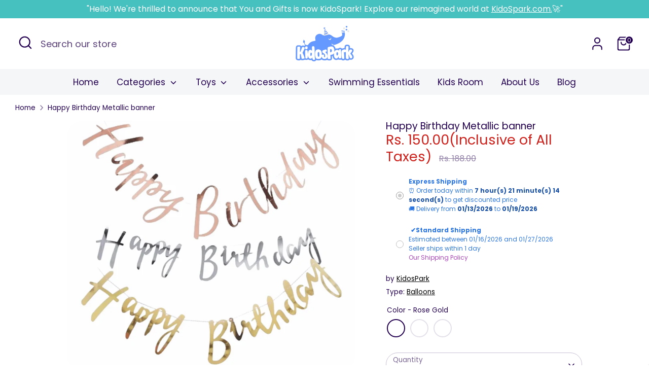

--- FILE ---
content_type: text/html; charset=utf-8
request_url: https://www.kidospark.com/products/happy-birthday-metallic-banner
body_size: 39001
content:
<!doctype html>
<html class="no-js supports-no-cookies" lang="en">
<head>
  <meta name="facebook-domain-verification" content="vx6db0ad763bh60gsredq8e18iposv" />
  <!-- Google Tag Manager -->
  <script>(function(w,d,s,l,i){w[l]=w[l]||[];w[l].push({'gtm.start':
  new Date().getTime(),event:'gtm.js'});var f=d.getElementsByTagName(s)[0],
  j=d.createElement(s),dl=l!='dataLayer'?'&l='+l:'';j.async=true;j.src=
  'https://www.googletagmanager.com/gtm.js?id='+i+dl;f.parentNode.insertBefore(j,f);
  })(window,document,'script','dataLayer','GTM-TTXWCBMC');</script>
  <!-- End Google Tag Manager -->
  </script>
  <!-- Boost 6.1.0 -->
  <meta charset="utf-8" />
<meta name="viewport" content="width=device-width,initial-scale=1.0" />
<meta http-equiv="X-UA-Compatible" content="IE=edge">

<link rel="preconnect" href="https://cdn.shopify.com" crossorigin>
<link rel="preconnect" href="https://fonts.shopify.com" crossorigin>
<link rel="preconnect" href="https://monorail-edge.shopifysvc.com"><link rel="preload" as="font" href="//www.kidospark.com/cdn/fonts/poppins/poppins_n4.0ba78fa5af9b0e1a374041b3ceaadf0a43b41362.woff2" type="font/woff2" crossorigin><link rel="preload" as="font" href="//www.kidospark.com/cdn/fonts/poppins/poppins_n4.0ba78fa5af9b0e1a374041b3ceaadf0a43b41362.woff2" type="font/woff2" crossorigin><link rel="preload" as="font" href="//www.kidospark.com/cdn/fonts/poppins/poppins_n4.0ba78fa5af9b0e1a374041b3ceaadf0a43b41362.woff2" type="font/woff2" crossorigin><link rel="preload" as="font" href="//www.kidospark.com/cdn/fonts/poppins/poppins_n4.0ba78fa5af9b0e1a374041b3ceaadf0a43b41362.woff2" type="font/woff2" crossorigin><link rel="preload" href="//www.kidospark.com/cdn/shop/t/31/assets/vendor.min.js?v=50094637258346988931729655018" as="script">
<link rel="preload" href="//www.kidospark.com/cdn/shop/t/31/assets/theme.js?v=160128600729909535261729655018" as="script"><link rel="canonical" href="https://www.kidospark.com/products/happy-birthday-metallic-banner" /><link rel="icon" href="//www.kidospark.com/cdn/shop/files/letter-k.png?crop=center&height=48&v=1699454259&width=48" type="image/png"><meta name="description" content="Product Description: Heavy quality yellow glitter Happy Birthday banner. Could fit to any Birthday theme. Size of the letters is approx. 23 cms Material : Paper Card Length of the Ribbon is about 3 meters">

  
  <title>
    Happy Birthday Metallic banner
    
    
    
      &ndash; Kidospark
    
  </title>

  <meta property="og:site_name" content="Kidospark">
<meta property="og:url" content="https://www.kidospark.com/products/happy-birthday-metallic-banner">
<meta property="og:title" content="Happy Birthday Metallic banner">
<meta property="og:type" content="product">
<meta property="og:description" content="Product Description: Heavy quality yellow glitter Happy Birthday banner. Could fit to any Birthday theme. Size of the letters is approx. 23 cms Material : Paper Card Length of the Ribbon is about 3 meters"><meta property="og:image" content="http://www.kidospark.com/cdn/shop/files/happy-birthday-metallic-banner-balloons-kidospark-618431_1200x1200.jpg?v=1713708559">
  <meta property="og:image:secure_url" content="https://www.kidospark.com/cdn/shop/files/happy-birthday-metallic-banner-balloons-kidospark-618431_1200x1200.jpg?v=1713708559">
  <meta property="og:image:width" content="1080">
  <meta property="og:image:height" content="935"><meta property="og:price:amount" content="150.00">
  <meta property="og:price:currency" content="INR"><meta name="twitter:card" content="summary_large_image">
<meta name="twitter:title" content="Happy Birthday Metallic banner">
<meta name="twitter:description" content="Product Description: Heavy quality yellow glitter Happy Birthday banner. Could fit to any Birthday theme. Size of the letters is approx. 23 cms Material : Paper Card Length of the Ribbon is about 3 meters">

<style>
    @font-face {
  font-family: Poppins;
  font-weight: 400;
  font-style: normal;
  font-display: fallback;
  src: url("//www.kidospark.com/cdn/fonts/poppins/poppins_n4.0ba78fa5af9b0e1a374041b3ceaadf0a43b41362.woff2") format("woff2"),
       url("//www.kidospark.com/cdn/fonts/poppins/poppins_n4.214741a72ff2596839fc9760ee7a770386cf16ca.woff") format("woff");
}

    @font-face {
  font-family: Poppins;
  font-weight: 400;
  font-style: normal;
  font-display: fallback;
  src: url("//www.kidospark.com/cdn/fonts/poppins/poppins_n4.0ba78fa5af9b0e1a374041b3ceaadf0a43b41362.woff2") format("woff2"),
       url("//www.kidospark.com/cdn/fonts/poppins/poppins_n4.214741a72ff2596839fc9760ee7a770386cf16ca.woff") format("woff");
}

    @font-face {
  font-family: Poppins;
  font-weight: 400;
  font-style: normal;
  font-display: fallback;
  src: url("//www.kidospark.com/cdn/fonts/poppins/poppins_n4.0ba78fa5af9b0e1a374041b3ceaadf0a43b41362.woff2") format("woff2"),
       url("//www.kidospark.com/cdn/fonts/poppins/poppins_n4.214741a72ff2596839fc9760ee7a770386cf16ca.woff") format("woff");
}

    @font-face {
  font-family: Poppins;
  font-weight: 700;
  font-style: normal;
  font-display: fallback;
  src: url("//www.kidospark.com/cdn/fonts/poppins/poppins_n7.56758dcf284489feb014a026f3727f2f20a54626.woff2") format("woff2"),
       url("//www.kidospark.com/cdn/fonts/poppins/poppins_n7.f34f55d9b3d3205d2cd6f64955ff4b36f0cfd8da.woff") format("woff");
}

    @font-face {
  font-family: Poppins;
  font-weight: 400;
  font-style: italic;
  font-display: fallback;
  src: url("//www.kidospark.com/cdn/fonts/poppins/poppins_i4.846ad1e22474f856bd6b81ba4585a60799a9f5d2.woff2") format("woff2"),
       url("//www.kidospark.com/cdn/fonts/poppins/poppins_i4.56b43284e8b52fc64c1fd271f289a39e8477e9ec.woff") format("woff");
}

    @font-face {
  font-family: Poppins;
  font-weight: 700;
  font-style: italic;
  font-display: fallback;
  src: url("//www.kidospark.com/cdn/fonts/poppins/poppins_i7.42fd71da11e9d101e1e6c7932199f925f9eea42d.woff2") format("woff2"),
       url("//www.kidospark.com/cdn/fonts/poppins/poppins_i7.ec8499dbd7616004e21155106d13837fff4cf556.woff") format("woff");
}

    @font-face {
  font-family: Poppins;
  font-weight: 400;
  font-style: normal;
  font-display: fallback;
  src: url("//www.kidospark.com/cdn/fonts/poppins/poppins_n4.0ba78fa5af9b0e1a374041b3ceaadf0a43b41362.woff2") format("woff2"),
       url("//www.kidospark.com/cdn/fonts/poppins/poppins_n4.214741a72ff2596839fc9760ee7a770386cf16ca.woff") format("woff");
}

  </style>

  <link href="//www.kidospark.com/cdn/shop/t/31/assets/styles.css?v=34163614082428269291729679906" rel="stylesheet" type="text/css" media="all" />
<script>
    document.documentElement.className = document.documentElement.className.replace('no-js', 'js');
    window.theme = window.theme || {};
    window.slate = window.slate || {};
    theme.moneyFormatWithCodeForProductsPreference = "Rs. {{amount}}";
    theme.moneyFormatWithCodeForCartPreference = "Rs. {{amount}}";
    theme.moneyFormat = "Rs. {{amount}}";
    theme.strings = {
      addToCart: "Add to Cart",
      unavailable: "Unavailable",
      addressError: "Error looking up that address",
      addressNoResults: "No results for that address",
      addressQueryLimit: "You have exceeded the Google API usage limit. Consider upgrading to a \u003ca href=\"https:\/\/developers.google.com\/maps\/premium\/usage-limits\"\u003ePremium Plan\u003c\/a\u003e.",
      authError: "There was a problem authenticating your Google Maps API Key.",
      addingToCart: "Adding",
      addedToCart: "Added",
      productPreorder: "Pre-order",
      addedToCartPopupTitle: "Added:",
      addedToCartPopupItems: "Items",
      addedToCartPopupSubtotal: "Subtotal",
      addedToCartPopupGoToCart: "Checkout",
      cartTermsNotChecked: "You must agree to the terms and conditions before continuing.",
      searchLoading: "Loading",
      searchMoreResults: "See all results",
      searchNoResults: "No results",
      priceFrom: "From",
      quantityTooHigh: "You can only have [[ quantity ]] in your cart",
      onSale: "On Sale",
      soldOut: "Sold Out",
      in_stock: "In stock",
      low_stock: "Low stock",
      only_x_left: "[[ quantity ]] in stock",
      single_unit_available: "1 available",
      x_units_available: "[[ quantity ]] in stock, ready to ship",
      unitPriceSeparator: " \/ ",
      close: "Close",
      cart_shipping_calculator_hide_calculator: "Hide shipping calculator",
      cart_shipping_calculator_title: "Get shipping estimates",
      cart_general_hide_note: "Hide instructions for seller",
      cart_general_show_note: "Add instructions for seller",
      previous: "Previous",
      next: "Next"
    };
    theme.routes = {
      account_login_url: 'https://shopify.com/27257700404/account?locale=en&region_country=IN',
      account_register_url: 'https://shopify.com/27257700404/account?locale=en',
      account_addresses_url: '/account/addresses',
      search_url: '/search',
      cart_url: '/cart',
      cart_add_url: '/cart/add',
      cart_change_url: '/cart/change',
      product_recommendations_url: '/recommendations/products'
    };
    theme.settings = {
      dynamicQtyOpts: false,
      saleLabelEnabled: true,
      soldLabelEnabled: true,
      onAddToCart: "ajax"
    };
  </script><script>window.performance && window.performance.mark && window.performance.mark('shopify.content_for_header.start');</script><meta id="shopify-digital-wallet" name="shopify-digital-wallet" content="/27257700404/digital_wallets/dialog">
<link rel="alternate" type="application/json+oembed" href="https://www.kidospark.com/products/happy-birthday-metallic-banner.oembed">
<script async="async" src="/checkouts/internal/preloads.js?locale=en-IN"></script>
<script id="shopify-features" type="application/json">{"accessToken":"e687131127a284dd54755afdf7231d9c","betas":["rich-media-storefront-analytics"],"domain":"www.kidospark.com","predictiveSearch":true,"shopId":27257700404,"locale":"en"}</script>
<script>var Shopify = Shopify || {};
Shopify.shop = "you-and-gifts.myshopify.com";
Shopify.locale = "en";
Shopify.currency = {"active":"INR","rate":"1.0"};
Shopify.country = "IN";
Shopify.theme = {"name":"Copy of Boost","id":146276024544,"schema_name":"Boost","schema_version":"6.1.0","theme_store_id":863,"role":"main"};
Shopify.theme.handle = "null";
Shopify.theme.style = {"id":null,"handle":null};
Shopify.cdnHost = "www.kidospark.com/cdn";
Shopify.routes = Shopify.routes || {};
Shopify.routes.root = "/";</script>
<script type="module">!function(o){(o.Shopify=o.Shopify||{}).modules=!0}(window);</script>
<script>!function(o){function n(){var o=[];function n(){o.push(Array.prototype.slice.apply(arguments))}return n.q=o,n}var t=o.Shopify=o.Shopify||{};t.loadFeatures=n(),t.autoloadFeatures=n()}(window);</script>
<script id="shop-js-analytics" type="application/json">{"pageType":"product"}</script>
<script defer="defer" async type="module" src="//www.kidospark.com/cdn/shopifycloud/shop-js/modules/v2/client.init-shop-cart-sync_CG-L-Qzi.en.esm.js"></script>
<script defer="defer" async type="module" src="//www.kidospark.com/cdn/shopifycloud/shop-js/modules/v2/chunk.common_B8yXDTDb.esm.js"></script>
<script type="module">
  await import("//www.kidospark.com/cdn/shopifycloud/shop-js/modules/v2/client.init-shop-cart-sync_CG-L-Qzi.en.esm.js");
await import("//www.kidospark.com/cdn/shopifycloud/shop-js/modules/v2/chunk.common_B8yXDTDb.esm.js");

  window.Shopify.SignInWithShop?.initShopCartSync?.({"fedCMEnabled":true,"windoidEnabled":true});

</script>
<script id="__st">var __st={"a":27257700404,"offset":19800,"reqid":"558dcfb6-3271-4aa5-ad4c-745a9bf41ef4-1768016319","pageurl":"www.kidospark.com\/products\/happy-birthday-metallic-banner","u":"1b7c5ea8b8b6","p":"product","rtyp":"product","rid":6850249687189};</script>
<script>window.ShopifyPaypalV4VisibilityTracking = true;</script>
<script id="captcha-bootstrap">!function(){'use strict';const t='contact',e='account',n='new_comment',o=[[t,t],['blogs',n],['comments',n],[t,'customer']],c=[[e,'customer_login'],[e,'guest_login'],[e,'recover_customer_password'],[e,'create_customer']],r=t=>t.map((([t,e])=>`form[action*='/${t}']:not([data-nocaptcha='true']) input[name='form_type'][value='${e}']`)).join(','),a=t=>()=>t?[...document.querySelectorAll(t)].map((t=>t.form)):[];function s(){const t=[...o],e=r(t);return a(e)}const i='password',u='form_key',d=['recaptcha-v3-token','g-recaptcha-response','h-captcha-response',i],f=()=>{try{return window.sessionStorage}catch{return}},m='__shopify_v',_=t=>t.elements[u];function p(t,e,n=!1){try{const o=window.sessionStorage,c=JSON.parse(o.getItem(e)),{data:r}=function(t){const{data:e,action:n}=t;return t[m]||n?{data:e,action:n}:{data:t,action:n}}(c);for(const[e,n]of Object.entries(r))t.elements[e]&&(t.elements[e].value=n);n&&o.removeItem(e)}catch(o){console.error('form repopulation failed',{error:o})}}const l='form_type',E='cptcha';function T(t){t.dataset[E]=!0}const w=window,h=w.document,L='Shopify',v='ce_forms',y='captcha';let A=!1;((t,e)=>{const n=(g='f06e6c50-85a8-45c8-87d0-21a2b65856fe',I='https://cdn.shopify.com/shopifycloud/storefront-forms-hcaptcha/ce_storefront_forms_captcha_hcaptcha.v1.5.2.iife.js',D={infoText:'Protected by hCaptcha',privacyText:'Privacy',termsText:'Terms'},(t,e,n)=>{const o=w[L][v],c=o.bindForm;if(c)return c(t,g,e,D).then(n);var r;o.q.push([[t,g,e,D],n]),r=I,A||(h.body.append(Object.assign(h.createElement('script'),{id:'captcha-provider',async:!0,src:r})),A=!0)});var g,I,D;w[L]=w[L]||{},w[L][v]=w[L][v]||{},w[L][v].q=[],w[L][y]=w[L][y]||{},w[L][y].protect=function(t,e){n(t,void 0,e),T(t)},Object.freeze(w[L][y]),function(t,e,n,w,h,L){const[v,y,A,g]=function(t,e,n){const i=e?o:[],u=t?c:[],d=[...i,...u],f=r(d),m=r(i),_=r(d.filter((([t,e])=>n.includes(e))));return[a(f),a(m),a(_),s()]}(w,h,L),I=t=>{const e=t.target;return e instanceof HTMLFormElement?e:e&&e.form},D=t=>v().includes(t);t.addEventListener('submit',(t=>{const e=I(t);if(!e)return;const n=D(e)&&!e.dataset.hcaptchaBound&&!e.dataset.recaptchaBound,o=_(e),c=g().includes(e)&&(!o||!o.value);(n||c)&&t.preventDefault(),c&&!n&&(function(t){try{if(!f())return;!function(t){const e=f();if(!e)return;const n=_(t);if(!n)return;const o=n.value;o&&e.removeItem(o)}(t);const e=Array.from(Array(32),(()=>Math.random().toString(36)[2])).join('');!function(t,e){_(t)||t.append(Object.assign(document.createElement('input'),{type:'hidden',name:u})),t.elements[u].value=e}(t,e),function(t,e){const n=f();if(!n)return;const o=[...t.querySelectorAll(`input[type='${i}']`)].map((({name:t})=>t)),c=[...d,...o],r={};for(const[a,s]of new FormData(t).entries())c.includes(a)||(r[a]=s);n.setItem(e,JSON.stringify({[m]:1,action:t.action,data:r}))}(t,e)}catch(e){console.error('failed to persist form',e)}}(e),e.submit())}));const S=(t,e)=>{t&&!t.dataset[E]&&(n(t,e.some((e=>e===t))),T(t))};for(const o of['focusin','change'])t.addEventListener(o,(t=>{const e=I(t);D(e)&&S(e,y())}));const B=e.get('form_key'),M=e.get(l),P=B&&M;t.addEventListener('DOMContentLoaded',(()=>{const t=y();if(P)for(const e of t)e.elements[l].value===M&&p(e,B);[...new Set([...A(),...v().filter((t=>'true'===t.dataset.shopifyCaptcha))])].forEach((e=>S(e,t)))}))}(h,new URLSearchParams(w.location.search),n,t,e,['guest_login'])})(!0,!0)}();</script>
<script integrity="sha256-4kQ18oKyAcykRKYeNunJcIwy7WH5gtpwJnB7kiuLZ1E=" data-source-attribution="shopify.loadfeatures" defer="defer" src="//www.kidospark.com/cdn/shopifycloud/storefront/assets/storefront/load_feature-a0a9edcb.js" crossorigin="anonymous"></script>
<script data-source-attribution="shopify.dynamic_checkout.dynamic.init">var Shopify=Shopify||{};Shopify.PaymentButton=Shopify.PaymentButton||{isStorefrontPortableWallets:!0,init:function(){window.Shopify.PaymentButton.init=function(){};var t=document.createElement("script");t.src="https://www.kidospark.com/cdn/shopifycloud/portable-wallets/latest/portable-wallets.en.js",t.type="module",document.head.appendChild(t)}};
</script>
<script data-source-attribution="shopify.dynamic_checkout.buyer_consent">
  function portableWalletsHideBuyerConsent(e){var t=document.getElementById("shopify-buyer-consent"),n=document.getElementById("shopify-subscription-policy-button");t&&n&&(t.classList.add("hidden"),t.setAttribute("aria-hidden","true"),n.removeEventListener("click",e))}function portableWalletsShowBuyerConsent(e){var t=document.getElementById("shopify-buyer-consent"),n=document.getElementById("shopify-subscription-policy-button");t&&n&&(t.classList.remove("hidden"),t.removeAttribute("aria-hidden"),n.addEventListener("click",e))}window.Shopify?.PaymentButton&&(window.Shopify.PaymentButton.hideBuyerConsent=portableWalletsHideBuyerConsent,window.Shopify.PaymentButton.showBuyerConsent=portableWalletsShowBuyerConsent);
</script>
<script>
  function portableWalletsCleanup(e){e&&e.src&&console.error("Failed to load portable wallets script "+e.src);var t=document.querySelectorAll("shopify-accelerated-checkout .shopify-payment-button__skeleton, shopify-accelerated-checkout-cart .wallet-cart-button__skeleton"),e=document.getElementById("shopify-buyer-consent");for(let e=0;e<t.length;e++)t[e].remove();e&&e.remove()}function portableWalletsNotLoadedAsModule(e){e instanceof ErrorEvent&&"string"==typeof e.message&&e.message.includes("import.meta")&&"string"==typeof e.filename&&e.filename.includes("portable-wallets")&&(window.removeEventListener("error",portableWalletsNotLoadedAsModule),window.Shopify.PaymentButton.failedToLoad=e,"loading"===document.readyState?document.addEventListener("DOMContentLoaded",window.Shopify.PaymentButton.init):window.Shopify.PaymentButton.init())}window.addEventListener("error",portableWalletsNotLoadedAsModule);
</script>

<script type="module" src="https://www.kidospark.com/cdn/shopifycloud/portable-wallets/latest/portable-wallets.en.js" onError="portableWalletsCleanup(this)" crossorigin="anonymous"></script>
<script nomodule>
  document.addEventListener("DOMContentLoaded", portableWalletsCleanup);
</script>

<link id="shopify-accelerated-checkout-styles" rel="stylesheet" media="screen" href="https://www.kidospark.com/cdn/shopifycloud/portable-wallets/latest/accelerated-checkout-backwards-compat.css" crossorigin="anonymous">
<style id="shopify-accelerated-checkout-cart">
        #shopify-buyer-consent {
  margin-top: 1em;
  display: inline-block;
  width: 100%;
}

#shopify-buyer-consent.hidden {
  display: none;
}

#shopify-subscription-policy-button {
  background: none;
  border: none;
  padding: 0;
  text-decoration: underline;
  font-size: inherit;
  cursor: pointer;
}

#shopify-subscription-policy-button::before {
  box-shadow: none;
}

      </style>
<script id="sections-script" data-sections="product-recommendations" defer="defer" src="//www.kidospark.com/cdn/shop/t/31/compiled_assets/scripts.js?9443"></script>
<script>window.performance && window.performance.mark && window.performance.mark('shopify.content_for_header.end');</script>

<script>
    
    
    
    
    var gsf_conversion_data = {page_type : 'product', event : 'view_item', data : {product_data : [{variant_id : 40109831094421, product_id : 6850249687189, name : "Happy Birthday Metallic banner", price : "150.00", currency : "INR", sku : "OTSELF932", brand : "KidosPark", variant : "Rose Gold", category : "Balloons", quantity : "3" }], total_price : "150.00", shop_currency : "INR"}};
    
</script>
<meta name="google-site-verification" content="mwlYiLoVqxysuku3pLPce77S_379AmXbOWgnh8WPceI" />
<!-- BEGIN app block: shopify://apps/retargeting-for-google/blocks/script-block/a7e9a0a9-e2ad-4582-8cee-19ef96b598c0 --><script async src="https://storage.googleapis.com/adnabu-shopify/app-embed-block/adwords-remarketing/you-and-gifts.myshopify.com.min.js"></script>

<!-- END app block --><!-- BEGIN app block: shopify://apps/social-login/blocks/automatic_login/8de41085-9237-4829-86d0-25e862482fec -->




    
    
        

            

            <!-- BEGIN app snippet: init --><script>var SOCIAL_LOGIN_CUSTOMER_LOGGED_IN = false;window.InitSocialLogin=function() {new SocialLoginNamespace({"id": 12432, "ssl_host": "", "proxy_subpath": "", "render_appblock": true,"cache_key": "11_15_2024_03_03_23","theme_install": true,"has_special_css": false,"disable_multiple_forms": true,"exclude_from_auto_install_selector": "","append_inside_form": false,"automatic_install_position": "below","include_jquery": true,"iframe_html": `<iframe
id="one-click-social-login-buttons<<iframe_container_id>>" class="one-click-social-login-buttons"
frameBorder='0'
style='   margin-top: 10px;   width: 100%; overflow: hidden;'
data-default_style='margin-top: 10px; overflow: hidden; width: 100%;'
allowtransparency='yes' src='https://oneclicksociallogin.devcloudsoftware.com/api/socialbuttons/?cache_key=11_15_2024_03_03_23&shop=you-and-gifts.myshopify.com&popup_type=&current_url=<<current_url>>&iframe_id=<<iframe_id>>&button_font_color=<<button_font_color>>&terms_font_color=<<terms_font_color>>&background_color=<<background_color>>&lang=<<current_lang>>'
 title="Social Login Buttons">
</iframe>`,"share_bar_template": ``,"login_popup_template": ``,"register_popup_template": ``,"google_onetap_iframe": ``,"redirect_to_previous_page": false,"redirect_to_current_page": true,"redirect_to_custom_page": false,"redirect_to_custom_page_url": "","popup_login_enabled": false,"customer": false,"popup_dont_allow_closing": false,"show_popup_delay": 0,"google_one_tap_enabled": false,"social_login_popup_dont_connect_events": false,"show_popup_on_arrive": false,"show_popup_only_once": false,"automatic_install": true,"search_form_in_all_pages": false,"share_bar_enabled": false,"redirect_to_enter_password_if_error": true,"share_bar_all_pages": true,"share_bar_products_enabled": true,"share_bar_collections_enabled": true,"find_errors_using_internal_var": true,"myshopify_domain": "you-and-gifts.myshopify.com","domain":  false,"disable_google_one_tap_mobile": false,"popup_dont_show_in_mobile": false,"debug": false,"appblock_width": "100","search_form_url_regex": false,"code_integration": false,"logged_in_request": false,"popup_login_selector": false,"popup_register_selector": false,"lang": "en","hide_button_text_on_mobile":false,"init_on_page_load": false,"load_in_all_pages":true, "wait_for_element": null, "wait_for_visible_element": null, "wait_for_not_visible_element": null, "buttons_no_iframe": false, "privacy_policy_type": "", "privacy_policy_url": "","privacy_policy_text": "","customer_accepts_marketing_selector": false,"customer_accepts_marketing_selector_position": "","should_confirm_privacy_policy": false,"type_theme": "","customer_accepts_marketing_selector_text": "","facebook_enabled": false,"google_enabled": false,"apple_enabled": false,"amazon_enabled": false,"linkedin_enabled": false,"twitter_enabled": false,"instagram_enabled": false,"meetup_enabled": false,"spotify_enabled": false,"hotmail_enabled": false,"yahoo_enabled": false,"pinterest_enabled": false,"steam_enabled": false,"buttons_type": "","buttons_text_align": "","use_new_twitter_logo": false,"buttons_no_iframe":false,"use_google_official_button": false,"popup_link_replace_onclick": false,"render_google_button_text": "","render_google_button_register_text": "","render_apple_button_text": "","render_apple_button_register_text": "","render_amazon_button_text": "","render_amazon_button_register_text": "","render_facebook_button_text": "","render_facebook_button_register_text": "","render_linkedin_button_text": "","render_linkedin_button_register_text": "","render_twitter_button_text": "","render_twitter_button_register_text": "","render_instagram_button_text": "","render_instagram_button_register_text": "","render_meetup_button_text": "","render_meetup_button_register_text": "","render_hotmail_button_text": "","render_hotmail_button_register_text": "","render_yahoo_button_text": "","render_yahoo_button_register_text": "","render_pinterest_button_text": "","render_pinterest_button_register_text": "","render_steam_button_text": "","render_steam_button_register_text": "","render_spotify_button_text": "","render_spotify_button_register_text": "","number_of_columns": 1,"columns_width": 100,"enable_box": false,"extra_login_params": null, "custom_js":function(socialLogin){} }).socialLogin.init();};if (typeof window.loadedSocialLoginLibrary == 'undefined') {window.loadedSocialLoginLibrary = true;var script = document.createElement('script');script.setAttribute("src", "https://cdn.shopify.com/extensions/019b9def-302f-7826-a1f9-1dfcb2263bd0/social-login-117/assets/social_login.min.js");script.setAttribute("id", "social-login-script"); };script.onload = function() { window.InitSocialLogin();}; script.onerror = function () {  }; document.head.appendChild(script);</script>
<style></style><!-- END app snippet -->

        
    
    




<!-- END app block --><link href="https://cdn.shopify.com/extensions/019b9def-302f-7826-a1f9-1dfcb2263bd0/social-login-117/assets/social_login.css" rel="stylesheet" type="text/css" media="all">
<link href="https://monorail-edge.shopifysvc.com" rel="dns-prefetch">
<script>(function(){if ("sendBeacon" in navigator && "performance" in window) {try {var session_token_from_headers = performance.getEntriesByType('navigation')[0].serverTiming.find(x => x.name == '_s').description;} catch {var session_token_from_headers = undefined;}var session_cookie_matches = document.cookie.match(/_shopify_s=([^;]*)/);var session_token_from_cookie = session_cookie_matches && session_cookie_matches.length === 2 ? session_cookie_matches[1] : "";var session_token = session_token_from_headers || session_token_from_cookie || "";function handle_abandonment_event(e) {var entries = performance.getEntries().filter(function(entry) {return /monorail-edge.shopifysvc.com/.test(entry.name);});if (!window.abandonment_tracked && entries.length === 0) {window.abandonment_tracked = true;var currentMs = Date.now();var navigation_start = performance.timing.navigationStart;var payload = {shop_id: 27257700404,url: window.location.href,navigation_start,duration: currentMs - navigation_start,session_token,page_type: "product"};window.navigator.sendBeacon("https://monorail-edge.shopifysvc.com/v1/produce", JSON.stringify({schema_id: "online_store_buyer_site_abandonment/1.1",payload: payload,metadata: {event_created_at_ms: currentMs,event_sent_at_ms: currentMs}}));}}window.addEventListener('pagehide', handle_abandonment_event);}}());</script>
<script id="web-pixels-manager-setup">(function e(e,d,r,n,o){if(void 0===o&&(o={}),!Boolean(null===(a=null===(i=window.Shopify)||void 0===i?void 0:i.analytics)||void 0===a?void 0:a.replayQueue)){var i,a;window.Shopify=window.Shopify||{};var t=window.Shopify;t.analytics=t.analytics||{};var s=t.analytics;s.replayQueue=[],s.publish=function(e,d,r){return s.replayQueue.push([e,d,r]),!0};try{self.performance.mark("wpm:start")}catch(e){}var l=function(){var e={modern:/Edge?\/(1{2}[4-9]|1[2-9]\d|[2-9]\d{2}|\d{4,})\.\d+(\.\d+|)|Firefox\/(1{2}[4-9]|1[2-9]\d|[2-9]\d{2}|\d{4,})\.\d+(\.\d+|)|Chrom(ium|e)\/(9{2}|\d{3,})\.\d+(\.\d+|)|(Maci|X1{2}).+ Version\/(15\.\d+|(1[6-9]|[2-9]\d|\d{3,})\.\d+)([,.]\d+|)( \(\w+\)|)( Mobile\/\w+|) Safari\/|Chrome.+OPR\/(9{2}|\d{3,})\.\d+\.\d+|(CPU[ +]OS|iPhone[ +]OS|CPU[ +]iPhone|CPU IPhone OS|CPU iPad OS)[ +]+(15[._]\d+|(1[6-9]|[2-9]\d|\d{3,})[._]\d+)([._]\d+|)|Android:?[ /-](13[3-9]|1[4-9]\d|[2-9]\d{2}|\d{4,})(\.\d+|)(\.\d+|)|Android.+Firefox\/(13[5-9]|1[4-9]\d|[2-9]\d{2}|\d{4,})\.\d+(\.\d+|)|Android.+Chrom(ium|e)\/(13[3-9]|1[4-9]\d|[2-9]\d{2}|\d{4,})\.\d+(\.\d+|)|SamsungBrowser\/([2-9]\d|\d{3,})\.\d+/,legacy:/Edge?\/(1[6-9]|[2-9]\d|\d{3,})\.\d+(\.\d+|)|Firefox\/(5[4-9]|[6-9]\d|\d{3,})\.\d+(\.\d+|)|Chrom(ium|e)\/(5[1-9]|[6-9]\d|\d{3,})\.\d+(\.\d+|)([\d.]+$|.*Safari\/(?![\d.]+ Edge\/[\d.]+$))|(Maci|X1{2}).+ Version\/(10\.\d+|(1[1-9]|[2-9]\d|\d{3,})\.\d+)([,.]\d+|)( \(\w+\)|)( Mobile\/\w+|) Safari\/|Chrome.+OPR\/(3[89]|[4-9]\d|\d{3,})\.\d+\.\d+|(CPU[ +]OS|iPhone[ +]OS|CPU[ +]iPhone|CPU IPhone OS|CPU iPad OS)[ +]+(10[._]\d+|(1[1-9]|[2-9]\d|\d{3,})[._]\d+)([._]\d+|)|Android:?[ /-](13[3-9]|1[4-9]\d|[2-9]\d{2}|\d{4,})(\.\d+|)(\.\d+|)|Mobile Safari.+OPR\/([89]\d|\d{3,})\.\d+\.\d+|Android.+Firefox\/(13[5-9]|1[4-9]\d|[2-9]\d{2}|\d{4,})\.\d+(\.\d+|)|Android.+Chrom(ium|e)\/(13[3-9]|1[4-9]\d|[2-9]\d{2}|\d{4,})\.\d+(\.\d+|)|Android.+(UC? ?Browser|UCWEB|U3)[ /]?(15\.([5-9]|\d{2,})|(1[6-9]|[2-9]\d|\d{3,})\.\d+)\.\d+|SamsungBrowser\/(5\.\d+|([6-9]|\d{2,})\.\d+)|Android.+MQ{2}Browser\/(14(\.(9|\d{2,})|)|(1[5-9]|[2-9]\d|\d{3,})(\.\d+|))(\.\d+|)|K[Aa][Ii]OS\/(3\.\d+|([4-9]|\d{2,})\.\d+)(\.\d+|)/},d=e.modern,r=e.legacy,n=navigator.userAgent;return n.match(d)?"modern":n.match(r)?"legacy":"unknown"}(),u="modern"===l?"modern":"legacy",c=(null!=n?n:{modern:"",legacy:""})[u],f=function(e){return[e.baseUrl,"/wpm","/b",e.hashVersion,"modern"===e.buildTarget?"m":"l",".js"].join("")}({baseUrl:d,hashVersion:r,buildTarget:u}),m=function(e){var d=e.version,r=e.bundleTarget,n=e.surface,o=e.pageUrl,i=e.monorailEndpoint;return{emit:function(e){var a=e.status,t=e.errorMsg,s=(new Date).getTime(),l=JSON.stringify({metadata:{event_sent_at_ms:s},events:[{schema_id:"web_pixels_manager_load/3.1",payload:{version:d,bundle_target:r,page_url:o,status:a,surface:n,error_msg:t},metadata:{event_created_at_ms:s}}]});if(!i)return console&&console.warn&&console.warn("[Web Pixels Manager] No Monorail endpoint provided, skipping logging."),!1;try{return self.navigator.sendBeacon.bind(self.navigator)(i,l)}catch(e){}var u=new XMLHttpRequest;try{return u.open("POST",i,!0),u.setRequestHeader("Content-Type","text/plain"),u.send(l),!0}catch(e){return console&&console.warn&&console.warn("[Web Pixels Manager] Got an unhandled error while logging to Monorail."),!1}}}}({version:r,bundleTarget:l,surface:e.surface,pageUrl:self.location.href,monorailEndpoint:e.monorailEndpoint});try{o.browserTarget=l,function(e){var d=e.src,r=e.async,n=void 0===r||r,o=e.onload,i=e.onerror,a=e.sri,t=e.scriptDataAttributes,s=void 0===t?{}:t,l=document.createElement("script"),u=document.querySelector("head"),c=document.querySelector("body");if(l.async=n,l.src=d,a&&(l.integrity=a,l.crossOrigin="anonymous"),s)for(var f in s)if(Object.prototype.hasOwnProperty.call(s,f))try{l.dataset[f]=s[f]}catch(e){}if(o&&l.addEventListener("load",o),i&&l.addEventListener("error",i),u)u.appendChild(l);else{if(!c)throw new Error("Did not find a head or body element to append the script");c.appendChild(l)}}({src:f,async:!0,onload:function(){if(!function(){var e,d;return Boolean(null===(d=null===(e=window.Shopify)||void 0===e?void 0:e.analytics)||void 0===d?void 0:d.initialized)}()){var d=window.webPixelsManager.init(e)||void 0;if(d){var r=window.Shopify.analytics;r.replayQueue.forEach((function(e){var r=e[0],n=e[1],o=e[2];d.publishCustomEvent(r,n,o)})),r.replayQueue=[],r.publish=d.publishCustomEvent,r.visitor=d.visitor,r.initialized=!0}}},onerror:function(){return m.emit({status:"failed",errorMsg:"".concat(f," has failed to load")})},sri:function(e){var d=/^sha384-[A-Za-z0-9+/=]+$/;return"string"==typeof e&&d.test(e)}(c)?c:"",scriptDataAttributes:o}),m.emit({status:"loading"})}catch(e){m.emit({status:"failed",errorMsg:(null==e?void 0:e.message)||"Unknown error"})}}})({shopId: 27257700404,storefrontBaseUrl: "https://www.kidospark.com",extensionsBaseUrl: "https://extensions.shopifycdn.com/cdn/shopifycloud/web-pixels-manager",monorailEndpoint: "https://monorail-edge.shopifysvc.com/unstable/produce_batch",surface: "storefront-renderer",enabledBetaFlags: ["2dca8a86","a0d5f9d2"],webPixelsConfigList: [{"id":"1676771552","configuration":"{\"config\":\"{\\\"google_tag_ids\\\":[\\\"G-29L386Q8X8\\\",\\\"AW-691786854\\\",\\\"GT-PHRNH42P\\\"],\\\"target_country\\\":\\\"ZZ\\\",\\\"gtag_events\\\":[{\\\"type\\\":\\\"begin_checkout\\\",\\\"action_label\\\":[\\\"G-29L386Q8X8\\\",\\\"AW-691786854\\\/MFyWCJjvns8bEOao78kC\\\"]},{\\\"type\\\":\\\"search\\\",\\\"action_label\\\":[\\\"G-29L386Q8X8\\\",\\\"AW-691786854\\\/KWFoCKTvns8bEOao78kC\\\"]},{\\\"type\\\":\\\"view_item\\\",\\\"action_label\\\":[\\\"G-29L386Q8X8\\\",\\\"AW-691786854\\\/12TdCKHvns8bEOao78kC\\\",\\\"MC-KC7KM18129\\\"]},{\\\"type\\\":\\\"purchase\\\",\\\"action_label\\\":[\\\"G-29L386Q8X8\\\",\\\"AW-691786854\\\/yDNoCJXvns8bEOao78kC\\\",\\\"MC-KC7KM18129\\\"]},{\\\"type\\\":\\\"page_view\\\",\\\"action_label\\\":[\\\"G-29L386Q8X8\\\",\\\"AW-691786854\\\/ouHaCJ7vns8bEOao78kC\\\",\\\"MC-KC7KM18129\\\"]},{\\\"type\\\":\\\"add_payment_info\\\",\\\"action_label\\\":[\\\"G-29L386Q8X8\\\",\\\"AW-691786854\\\/yzBrCKfvns8bEOao78kC\\\"]},{\\\"type\\\":\\\"add_to_cart\\\",\\\"action_label\\\":[\\\"G-29L386Q8X8\\\",\\\"AW-691786854\\\/G-X7CJvvns8bEOao78kC\\\"]}],\\\"enable_monitoring_mode\\\":false}\"}","eventPayloadVersion":"v1","runtimeContext":"OPEN","scriptVersion":"b2a88bafab3e21179ed38636efcd8a93","type":"APP","apiClientId":1780363,"privacyPurposes":[],"dataSharingAdjustments":{"protectedCustomerApprovalScopes":["read_customer_address","read_customer_email","read_customer_name","read_customer_personal_data","read_customer_phone"]}},{"id":"1667334368","configuration":"{\"pixel_id\":\"967228321431379\",\"pixel_type\":\"facebook_pixel\"}","eventPayloadVersion":"v1","runtimeContext":"OPEN","scriptVersion":"ca16bc87fe92b6042fbaa3acc2fbdaa6","type":"APP","apiClientId":2329312,"privacyPurposes":["ANALYTICS","MARKETING","SALE_OF_DATA"],"dataSharingAdjustments":{"protectedCustomerApprovalScopes":["read_customer_address","read_customer_email","read_customer_name","read_customer_personal_data","read_customer_phone"]}},{"id":"48365792","configuration":"{\"hashed_organization_id\":\"8810dd54a9295c7c0c859eb26e9a1aa5_v1\",\"app_key\":\"you-and-gifts\",\"allow_collect_personal_data\":\"false\"}","eventPayloadVersion":"v1","runtimeContext":"STRICT","scriptVersion":"c3e64302e4c6a915b615bb03ddf3784a","type":"APP","apiClientId":111542,"privacyPurposes":["ANALYTICS","MARKETING","SALE_OF_DATA"],"dataSharingAdjustments":{"protectedCustomerApprovalScopes":["read_customer_address","read_customer_email","read_customer_name","read_customer_personal_data","read_customer_phone"]}},{"id":"shopify-app-pixel","configuration":"{}","eventPayloadVersion":"v1","runtimeContext":"STRICT","scriptVersion":"0450","apiClientId":"shopify-pixel","type":"APP","privacyPurposes":["ANALYTICS","MARKETING"]},{"id":"shopify-custom-pixel","eventPayloadVersion":"v1","runtimeContext":"LAX","scriptVersion":"0450","apiClientId":"shopify-pixel","type":"CUSTOM","privacyPurposes":["ANALYTICS","MARKETING"]}],isMerchantRequest: false,initData: {"shop":{"name":"Kidospark","paymentSettings":{"currencyCode":"INR"},"myshopifyDomain":"you-and-gifts.myshopify.com","countryCode":"IN","storefrontUrl":"https:\/\/www.kidospark.com"},"customer":null,"cart":null,"checkout":null,"productVariants":[{"price":{"amount":150.0,"currencyCode":"INR"},"product":{"title":"Happy Birthday Metallic banner","vendor":"KidosPark","id":"6850249687189","untranslatedTitle":"Happy Birthday Metallic banner","url":"\/products\/happy-birthday-metallic-banner","type":"Balloons"},"id":"40109831094421","image":{"src":"\/\/www.kidospark.com\/cdn\/shop\/files\/happy-birthday-metallic-banner-balloons-kidospark-353883.jpg?v=1713713560"},"sku":"OTSELF932","title":"Rose Gold","untranslatedTitle":"Rose Gold"},{"price":{"amount":150.0,"currencyCode":"INR"},"product":{"title":"Happy Birthday Metallic banner","vendor":"KidosPark","id":"6850249687189","untranslatedTitle":"Happy Birthday Metallic banner","url":"\/products\/happy-birthday-metallic-banner","type":"Balloons"},"id":"40109831127189","image":{"src":"\/\/www.kidospark.com\/cdn\/shop\/files\/happy-birthday-metallic-banner-balloons-kidospark-209952.jpg?v=1713707299"},"sku":"OTHA1122YG","title":"Silver","untranslatedTitle":"Silver"},{"price":{"amount":150.0,"currencyCode":"INR"},"product":{"title":"Happy Birthday Metallic banner","vendor":"KidosPark","id":"6850249687189","untranslatedTitle":"Happy Birthday Metallic banner","url":"\/products\/happy-birthday-metallic-banner","type":"Balloons"},"id":"40109831159957","image":{"src":"\/\/www.kidospark.com\/cdn\/shop\/files\/happy-birthday-metallic-banner-balloons-kidospark-335848.jpg?v=1713711147"},"sku":"OTHA1123YG","title":"Golden","untranslatedTitle":"Golden"}],"purchasingCompany":null},},"https://www.kidospark.com/cdn","7cecd0b6w90c54c6cpe92089d5m57a67346",{"modern":"","legacy":""},{"shopId":"27257700404","storefrontBaseUrl":"https:\/\/www.kidospark.com","extensionBaseUrl":"https:\/\/extensions.shopifycdn.com\/cdn\/shopifycloud\/web-pixels-manager","surface":"storefront-renderer","enabledBetaFlags":"[\"2dca8a86\", \"a0d5f9d2\"]","isMerchantRequest":"false","hashVersion":"7cecd0b6w90c54c6cpe92089d5m57a67346","publish":"custom","events":"[[\"page_viewed\",{}],[\"product_viewed\",{\"productVariant\":{\"price\":{\"amount\":150.0,\"currencyCode\":\"INR\"},\"product\":{\"title\":\"Happy Birthday Metallic banner\",\"vendor\":\"KidosPark\",\"id\":\"6850249687189\",\"untranslatedTitle\":\"Happy Birthday Metallic banner\",\"url\":\"\/products\/happy-birthday-metallic-banner\",\"type\":\"Balloons\"},\"id\":\"40109831094421\",\"image\":{\"src\":\"\/\/www.kidospark.com\/cdn\/shop\/files\/happy-birthday-metallic-banner-balloons-kidospark-353883.jpg?v=1713713560\"},\"sku\":\"OTSELF932\",\"title\":\"Rose Gold\",\"untranslatedTitle\":\"Rose Gold\"}}]]"});</script><script>
  window.ShopifyAnalytics = window.ShopifyAnalytics || {};
  window.ShopifyAnalytics.meta = window.ShopifyAnalytics.meta || {};
  window.ShopifyAnalytics.meta.currency = 'INR';
  var meta = {"product":{"id":6850249687189,"gid":"gid:\/\/shopify\/Product\/6850249687189","vendor":"KidosPark","type":"Balloons","handle":"happy-birthday-metallic-banner","variants":[{"id":40109831094421,"price":15000,"name":"Happy Birthday Metallic banner - Rose Gold","public_title":"Rose Gold","sku":"OTSELF932"},{"id":40109831127189,"price":15000,"name":"Happy Birthday Metallic banner - Silver","public_title":"Silver","sku":"OTHA1122YG"},{"id":40109831159957,"price":15000,"name":"Happy Birthday Metallic banner - Golden","public_title":"Golden","sku":"OTHA1123YG"}],"remote":false},"page":{"pageType":"product","resourceType":"product","resourceId":6850249687189,"requestId":"558dcfb6-3271-4aa5-ad4c-745a9bf41ef4-1768016319"}};
  for (var attr in meta) {
    window.ShopifyAnalytics.meta[attr] = meta[attr];
  }
</script>
<script class="analytics">
  (function () {
    var customDocumentWrite = function(content) {
      var jquery = null;

      if (window.jQuery) {
        jquery = window.jQuery;
      } else if (window.Checkout && window.Checkout.$) {
        jquery = window.Checkout.$;
      }

      if (jquery) {
        jquery('body').append(content);
      }
    };

    var hasLoggedConversion = function(token) {
      if (token) {
        return document.cookie.indexOf('loggedConversion=' + token) !== -1;
      }
      return false;
    }

    var setCookieIfConversion = function(token) {
      if (token) {
        var twoMonthsFromNow = new Date(Date.now());
        twoMonthsFromNow.setMonth(twoMonthsFromNow.getMonth() + 2);

        document.cookie = 'loggedConversion=' + token + '; expires=' + twoMonthsFromNow;
      }
    }

    var trekkie = window.ShopifyAnalytics.lib = window.trekkie = window.trekkie || [];
    if (trekkie.integrations) {
      return;
    }
    trekkie.methods = [
      'identify',
      'page',
      'ready',
      'track',
      'trackForm',
      'trackLink'
    ];
    trekkie.factory = function(method) {
      return function() {
        var args = Array.prototype.slice.call(arguments);
        args.unshift(method);
        trekkie.push(args);
        return trekkie;
      };
    };
    for (var i = 0; i < trekkie.methods.length; i++) {
      var key = trekkie.methods[i];
      trekkie[key] = trekkie.factory(key);
    }
    trekkie.load = function(config) {
      trekkie.config = config || {};
      trekkie.config.initialDocumentCookie = document.cookie;
      var first = document.getElementsByTagName('script')[0];
      var script = document.createElement('script');
      script.type = 'text/javascript';
      script.onerror = function(e) {
        var scriptFallback = document.createElement('script');
        scriptFallback.type = 'text/javascript';
        scriptFallback.onerror = function(error) {
                var Monorail = {
      produce: function produce(monorailDomain, schemaId, payload) {
        var currentMs = new Date().getTime();
        var event = {
          schema_id: schemaId,
          payload: payload,
          metadata: {
            event_created_at_ms: currentMs,
            event_sent_at_ms: currentMs
          }
        };
        return Monorail.sendRequest("https://" + monorailDomain + "/v1/produce", JSON.stringify(event));
      },
      sendRequest: function sendRequest(endpointUrl, payload) {
        // Try the sendBeacon API
        if (window && window.navigator && typeof window.navigator.sendBeacon === 'function' && typeof window.Blob === 'function' && !Monorail.isIos12()) {
          var blobData = new window.Blob([payload], {
            type: 'text/plain'
          });

          if (window.navigator.sendBeacon(endpointUrl, blobData)) {
            return true;
          } // sendBeacon was not successful

        } // XHR beacon

        var xhr = new XMLHttpRequest();

        try {
          xhr.open('POST', endpointUrl);
          xhr.setRequestHeader('Content-Type', 'text/plain');
          xhr.send(payload);
        } catch (e) {
          console.log(e);
        }

        return false;
      },
      isIos12: function isIos12() {
        return window.navigator.userAgent.lastIndexOf('iPhone; CPU iPhone OS 12_') !== -1 || window.navigator.userAgent.lastIndexOf('iPad; CPU OS 12_') !== -1;
      }
    };
    Monorail.produce('monorail-edge.shopifysvc.com',
      'trekkie_storefront_load_errors/1.1',
      {shop_id: 27257700404,
      theme_id: 146276024544,
      app_name: "storefront",
      context_url: window.location.href,
      source_url: "//www.kidospark.com/cdn/s/trekkie.storefront.05c509f133afcfb9f2a8aef7ef881fd109f9b92e.min.js"});

        };
        scriptFallback.async = true;
        scriptFallback.src = '//www.kidospark.com/cdn/s/trekkie.storefront.05c509f133afcfb9f2a8aef7ef881fd109f9b92e.min.js';
        first.parentNode.insertBefore(scriptFallback, first);
      };
      script.async = true;
      script.src = '//www.kidospark.com/cdn/s/trekkie.storefront.05c509f133afcfb9f2a8aef7ef881fd109f9b92e.min.js';
      first.parentNode.insertBefore(script, first);
    };
    trekkie.load(
      {"Trekkie":{"appName":"storefront","development":false,"defaultAttributes":{"shopId":27257700404,"isMerchantRequest":null,"themeId":146276024544,"themeCityHash":"100816798818584853","contentLanguage":"en","currency":"INR","eventMetadataId":"aa4b177a-4114-46dd-9a14-e5402dab5eda"},"isServerSideCookieWritingEnabled":true,"monorailRegion":"shop_domain","enabledBetaFlags":["65f19447"]},"Session Attribution":{},"S2S":{"facebookCapiEnabled":true,"source":"trekkie-storefront-renderer","apiClientId":580111}}
    );

    var loaded = false;
    trekkie.ready(function() {
      if (loaded) return;
      loaded = true;

      window.ShopifyAnalytics.lib = window.trekkie;

      var originalDocumentWrite = document.write;
      document.write = customDocumentWrite;
      try { window.ShopifyAnalytics.merchantGoogleAnalytics.call(this); } catch(error) {};
      document.write = originalDocumentWrite;

      window.ShopifyAnalytics.lib.page(null,{"pageType":"product","resourceType":"product","resourceId":6850249687189,"requestId":"558dcfb6-3271-4aa5-ad4c-745a9bf41ef4-1768016319","shopifyEmitted":true});

      var match = window.location.pathname.match(/checkouts\/(.+)\/(thank_you|post_purchase)/)
      var token = match? match[1]: undefined;
      if (!hasLoggedConversion(token)) {
        setCookieIfConversion(token);
        window.ShopifyAnalytics.lib.track("Viewed Product",{"currency":"INR","variantId":40109831094421,"productId":6850249687189,"productGid":"gid:\/\/shopify\/Product\/6850249687189","name":"Happy Birthday Metallic banner - Rose Gold","price":"150.00","sku":"OTSELF932","brand":"KidosPark","variant":"Rose Gold","category":"Balloons","nonInteraction":true,"remote":false},undefined,undefined,{"shopifyEmitted":true});
      window.ShopifyAnalytics.lib.track("monorail:\/\/trekkie_storefront_viewed_product\/1.1",{"currency":"INR","variantId":40109831094421,"productId":6850249687189,"productGid":"gid:\/\/shopify\/Product\/6850249687189","name":"Happy Birthday Metallic banner - Rose Gold","price":"150.00","sku":"OTSELF932","brand":"KidosPark","variant":"Rose Gold","category":"Balloons","nonInteraction":true,"remote":false,"referer":"https:\/\/www.kidospark.com\/products\/happy-birthday-metallic-banner"});
      }
    });


        var eventsListenerScript = document.createElement('script');
        eventsListenerScript.async = true;
        eventsListenerScript.src = "//www.kidospark.com/cdn/shopifycloud/storefront/assets/shop_events_listener-3da45d37.js";
        document.getElementsByTagName('head')[0].appendChild(eventsListenerScript);

})();</script>
  <script>
  if (!window.ga || (window.ga && typeof window.ga !== 'function')) {
    window.ga = function ga() {
      (window.ga.q = window.ga.q || []).push(arguments);
      if (window.Shopify && window.Shopify.analytics && typeof window.Shopify.analytics.publish === 'function') {
        window.Shopify.analytics.publish("ga_stub_called", {}, {sendTo: "google_osp_migration"});
      }
      console.error("Shopify's Google Analytics stub called with:", Array.from(arguments), "\nSee https://help.shopify.com/manual/promoting-marketing/pixels/pixel-migration#google for more information.");
    };
    if (window.Shopify && window.Shopify.analytics && typeof window.Shopify.analytics.publish === 'function') {
      window.Shopify.analytics.publish("ga_stub_initialized", {}, {sendTo: "google_osp_migration"});
    }
  }
</script>
<script
  defer
  src="https://www.kidospark.com/cdn/shopifycloud/perf-kit/shopify-perf-kit-3.0.3.min.js"
  data-application="storefront-renderer"
  data-shop-id="27257700404"
  data-render-region="gcp-us-central1"
  data-page-type="product"
  data-theme-instance-id="146276024544"
  data-theme-name="Boost"
  data-theme-version="6.1.0"
  data-monorail-region="shop_domain"
  data-resource-timing-sampling-rate="10"
  data-shs="true"
  data-shs-beacon="true"
  data-shs-export-with-fetch="true"
  data-shs-logs-sample-rate="1"
  data-shs-beacon-endpoint="https://www.kidospark.com/api/collect"
></script>
</head>

<body id="happy-birthday-metallic-banner" class="template-product
 swatch-method-standard cc-animate-enabled">

  <!-- Google Tag Manager (noscript) -->
<noscript><iframe src="https://www.googletagmanager.com/ns.html?id=GTM-TTXWCBMC"
height="0" width="0" style="display:none;visibility:hidden"></iframe></noscript>
<!-- End Google Tag Manager (noscript) -->
  <a class="in-page-link visually-hidden skip-link" href="#MainContent">Skip to content</a>

  <div class="header-group">
    <!-- BEGIN sections: header-group -->
<div id="shopify-section-sections--18661646598368__announcement-bar" class="shopify-section shopify-section-group-header-group"><section class="announcement-bar" style="--text-color: #ffffff; --background: #47c1bf"><div class="announcement-bar__content container">"Hello! We're thrilled to announce that You and Gifts is now KidoSpark! Explore our reimagined world at <a href="https://KidoSpark.com" title="https://KidoSpark.com">KidoSpark.com.</a>🚀"</div></section>
</div><div id="shopify-section-sections--18661646598368__header" class="shopify-section shopify-section-group-header-group"><style data-shopify>
  .store-logo--image{
    max-width: 115px;
    width: 115px;
  }

  @media only screen and (max-width: 939px) {
    .store-logo--image {
      width: auto;
    }
  }

  
    .utils__item--search-icon,
    .settings-open-bar--small,
    .utils__right {
      width: calc(50% - (115px / 2));
    }
  
</style>
<div class="site-header docking-header" data-section-id="sections--18661646598368__header" data-section-type="header" role="banner">
    <header class="header-content container">
      <div class="page-header page-width"><div class="docked-mobile-navigation-container">
        <div class="docked-mobile-navigation-container__inner"><div class="utils relative  utils--center">
          <!-- MOBILE BURGER -->
          <button class="btn btn--plain burger-icon js-mobile-menu-icon hide-for-search" aria-label="Toggle menu">
            <svg class="icon icon--stroke-only icon--medium icon--type-menu" fill="none" stroke="currentColor" stroke-linecap="round" stroke-linejoin="round" stroke-width="2" aria-hidden="true" focusable="false" role="presentation" xmlns="http://www.w3.org/2000/svg" viewBox="0 0 24 24"><path d="M4 12h16M4 6h16M4 18h16"></path></svg>
          </button>

            <!-- DESKTOP SEARCH -->
  
  

  <div class="utils__item search-bar desktop-only search-bar--open settings-open-bar desktop-only  settings-open-bar--small"
     data-live-search="true"
     data-live-search-price="true"
     data-live-search-vendor="false"
     data-live-search-meta="true">

  <div class="search-bar__container"
       >
    <button class="btn btn--plain icon--header search-form__icon js-search-form-focus" aria-label="Open Search">
      <svg class="icon icon--stroke-only icon--medium icon--type-search" fill="none" stroke="currentColor" stroke-linecap="round" stroke-linejoin="round" stroke-width="2" aria-hidden="true" focusable="false" role="presentation" xmlns="http://www.w3.org/2000/svg" viewBox="0 0 24 24">
  <g><circle cx="11" cy="11" r="8"></circle><path d="m21 21l-4.35-4.35"></path></g>
</svg>
    </button>
    <span class="icon-fallback-text">Search</span>

    <form class="search-form" action="/search" method="get" role="search" autocomplete="off">
      <input type="hidden" name="type" value="product,query" />
      <input type="hidden" name="options[prefix]" value="last" />
      <label for="open-search-bar " class="label-hidden">
        Search our store
      </label>
      <input type="search"
             name="q"
             id="open-search-bar "
             value=""
             placeholder="Search our store"
             class="search-form__input"
             autocomplete="off"
             autocorrect="off">
      <button type="submit" class="btn btn--plain search-form__button" aria-label="Search">
      </button>
    </form>

    

    <div class="search-bar__results">
    </div>
  </div>
</div>




<!-- LOGO / STORE NAME --><div class="h1 store-logo  hide-for-search  hide-for-search-mobile   store-logo--image store-logo-desktop--center store-logo-mobile--inline" itemscope itemtype="http://schema.org/Organization"><!-- LOGO -->
  <a href="/" itemprop="url" class="site-logo site-header__logo-image">
    <meta itemprop="name" content="Kidospark"><img src="//www.kidospark.com/cdn/shop/files/kidos_logo_230x.png?v=1701261571" alt="" itemprop="logo" width="230" height="140"></a></div>
<div class="utils__right"><!-- CURRENCY CONVERTER -->
              <div class="utils__item utils__item--currency header-localization header-localization--desktop hide-for-search">
                <form method="post" action="/localization" id="localization_form_desktop-header" accept-charset="UTF-8" class="selectors-form" enctype="multipart/form-data"><input type="hidden" name="form_type" value="localization" /><input type="hidden" name="utf8" value="✓" /><input type="hidden" name="_method" value="put" /><input type="hidden" name="return_to" value="/products/happy-birthday-metallic-banner" /></form>
              </div><!-- ACCOUNT -->
            
              <div class="utils__item customer-account hide-for-search">
    <a href="/account" class="customer-account__parent-link icon--header" aria-haspopup="true" aria-expanded="false" aria-label="Account"><svg class="icon icon--stroke-only icon--medium icon--type-user" fill="none" stroke="currentColor" stroke-linecap="round" stroke-linejoin="round" stroke-width="2" aria-hidden="true" focusable="false" role="presentation" xmlns="http://www.w3.org/2000/svg" viewBox="0 0 24 24"><g><path d="M19 21v-2a4 4 0 0 0-4-4H9a4 4 0 0 0-4 4v2"></path><circle cx="12" cy="7" r="4"></circle></g></svg></a>
    <ul class="customer-account__menu">
      
        <li class="customer-account__link customer-login">
          <a href="https://shopify.com/27257700404/account?locale=en&region_country=IN">
            Log in
          </a>
        </li>
        <li class="customer-account__link customer-register">
          <a href="https://shopify.com/27257700404/account?locale=en">
          Create an account
          </a>
        </li>
      
    </ul>
  </div>
            

            <!-- CART -->
            
            
            <div class="utils__item header-cart hide-for-search">
              <a href="/cart">
                <span class="icon--header"><svg class="icon icon--stroke-only icon--medium icon--type-shopping-bag" fill="none" stroke="currentColor" stroke-linecap="round" stroke-linejoin="round" stroke-width="2" aria-hidden="true" focusable="false" role="presentation" xmlns="http://www.w3.org/2000/svg" viewBox="0 0 24 24"><g><path d="M6 2L3 6v14a2 2 0 0 0 2 2h14a2 2 0 0 0 2-2V6l-3-4zM3 6h18"></path><path d="M16 10a4 4 0 0 1-8 0"></path></g></svg></span>
                <span class="header-cart__count">0</span>
              </a>
              
            </div>
            
          </div>

        </div>

        
        </div>
        </div>
        
      </div>
    </header>

    
    <div class="docked-navigation-container docked-navigation-container--center">
    <div class="docked-navigation-container__inner">
    

    <section class="header-navigation container">
      <nav class="navigation__container page-width mobile-nav-no-margin-top">

        <!-- DOCKED NAV SEARCH CENTER LAYOUT--><div class="docking-header__utils docking-header__center-layout-search">
            <a href="/search" class="plain-link utils__item hide-for-search js-search-form-open" aria-label="Search">
              <span class="icon--header">
                <svg class="icon icon--stroke-only icon--medium icon--type-search" fill="none" stroke="currentColor" stroke-linecap="round" stroke-linejoin="round" stroke-width="2" aria-hidden="true" focusable="false" role="presentation" xmlns="http://www.w3.org/2000/svg" viewBox="0 0 24 24">
  <g><circle cx="11" cy="11" r="8"></circle><path d="m21 21l-4.35-4.35"></path></g>
</svg>
              </span>
              <span class="icon-fallback-text">Search</span>
            </a>
          </div><!-- MOBILE MENU UTILS -->
        <div class="mobile-menu-utils"><!-- MOBILE MENU LOCALIZATION -->
            <div class="utils__item utils__item--currency header-localization header-localization--mobile hide-for-search">
              <form method="post" action="/localization" id="localization_form_mobile-header" accept-charset="UTF-8" class="selectors-form" enctype="multipart/form-data"><input type="hidden" name="form_type" value="localization" /><input type="hidden" name="utf8" value="✓" /><input type="hidden" name="_method" value="put" /><input type="hidden" name="return_to" value="/products/happy-birthday-metallic-banner" /></form>
            </div><!-- MOBILE MENU CLOSE -->
          <button class="btn btn--plain close-mobile-menu js-close-mobile-menu" aria-label="Close">
            <span class="feather-icon icon--header">
              <svg aria-hidden="true" focusable="false" role="presentation" class="icon feather-x" viewBox="0 0 24 24"><path d="M18 6L6 18M6 6l12 12"/></svg>
            </span>
          </button>
        </div>

        <!-- MOBILE MENU SEARCH BAR -->
        <div class="mobile-menu-search-bar">
          <div class="utils__item search-bar mobile-only  search-bar--open mobile-menu-search"
     data-live-search="true"
     data-live-search-price="true"
     data-live-search-vendor="false"
     data-live-search-meta="true">

  <div class="search-bar__container">
    <button class="btn btn--plain icon--header search-form__icon js-search-form-focus" aria-label="Open Search">
      <svg class="icon icon--stroke-only icon--medium icon--type-search" fill="none" stroke="currentColor" stroke-linecap="round" stroke-linejoin="round" stroke-width="2" aria-hidden="true" focusable="false" role="presentation" xmlns="http://www.w3.org/2000/svg" viewBox="0 0 24 24">
  <g><circle cx="11" cy="11" r="8"></circle><path d="m21 21l-4.35-4.35"></path></g>
</svg>
    </button>
    <span class="icon-fallback-text">Search</span>

    <form class="search-form" action="/search" method="get" role="search" autocomplete="off">
      <input type="hidden" name="type" value="product,query" />
      <input type="hidden" name="options[prefix]" value="last" />
      <label for="mobile-menu-search" class="label-hidden">
        Search our store
      </label>
      <input type="search"
             name="q"
             id="mobile-menu-search"
             value=""
             placeholder="Search our store"
             class="search-form__input"
             autocomplete="off"
             autocorrect="off">
      <button type="submit" class="btn btn--plain search-form__button" aria-label="Search">
      </button>
    </form>

    
  </div>
</div>



        </div>

        <!-- MOBILE MENU -->
        <ul class="nav mobile-site-nav">
          
            <li class="mobile-site-nav__item">
              <a href="/" class="mobile-site-nav__link">
                Home
              </a>
              
              
            </li>
          
            <li class="mobile-site-nav__item">
              <a href="/collections/all" class="mobile-site-nav__link">
                Categories
              </a>
              
                <button class="btn--plain feather-icon mobile-site-nav__icon" aria-label="Open dropdown menu"><svg aria-hidden="true" focusable="false" role="presentation" class="icon feather-icon feather-chevron-down" viewBox="0 0 24 24"><path d="M6 9l6 6 6-6"/></svg>
</button>
              
              
                <ul class="mobile-site-nav__menu">
                  
                    <li class="mobile-site-nav__item">
                      <a href="/collections/fancy-stationary" class="mobile-site-nav__link">
                        Stationery Products
                      </a>
                      
                        <button class="btn--plain feather-icon mobile-site-nav__icon" aria-haspopup="true" aria-expanded="false" aria-label="Open dropdown menu"><svg aria-hidden="true" focusable="false" role="presentation" class="icon feather-icon feather-chevron-down" viewBox="0 0 24 24"><path d="M6 9l6 6 6-6"/></svg>
</button>
                      
                      
                        <ul class="mobile-site-nav__menu">
                          
                            <li class="mobile-site-nav__item">
                              <a href="/collections/pens" class="mobile-site-nav__link">
                                Designer Pens
                              </a>
                            </li>
                          
                            <li class="mobile-site-nav__item">
                              <a href="/collections/pencils" class="mobile-site-nav__link">
                                Designer Pencils
                              </a>
                            </li>
                          
                            <li class="mobile-site-nav__item">
                              <a href="/collections/sharpners" class="mobile-site-nav__link">
                                Sharpeners
                              </a>
                            </li>
                          
                            <li class="mobile-site-nav__item">
                              <a href="/collections/erasers" class="mobile-site-nav__link">
                                Erasers
                              </a>
                            </li>
                          
                            <li class="mobile-site-nav__item">
                              <a href="/collections/notepad-and-diaries" class="mobile-site-nav__link">
                                Notepads/ Diaries
                              </a>
                            </li>
                          
                            <li class="mobile-site-nav__item">
                              <a href="/collections/art-and-craft" class="mobile-site-nav__link">
                                Art and Crafts
                              </a>
                            </li>
                          
                            <li class="mobile-site-nav__item">
                              <a href="/collections/bookends-book-holders" class="mobile-site-nav__link">
                                Bookends / Bookholders
                              </a>
                            </li>
                          
                            <li class="mobile-site-nav__item">
                              <a href="/collections/pen-holder" class="mobile-site-nav__link">
                                Pen/ Pencil Holders
                              </a>
                            </li>
                          
                        </ul>
                      
                    </li>
                  
                    <li class="mobile-site-nav__item">
                      <a href="/collections/room-decor-products" class="mobile-site-nav__link">
                        Room Decor Products
                      </a>
                      
                        <button class="btn--plain feather-icon mobile-site-nav__icon" aria-haspopup="true" aria-expanded="false" aria-label="Open dropdown menu"><svg aria-hidden="true" focusable="false" role="presentation" class="icon feather-icon feather-chevron-down" viewBox="0 0 24 24"><path d="M6 9l6 6 6-6"/></svg>
</button>
                      
                      
                        <ul class="mobile-site-nav__menu">
                          
                            <li class="mobile-site-nav__item">
                              <a href="/collections/lamps" class="mobile-site-nav__link">
                                Lamps
                              </a>
                            </li>
                          
                            <li class="mobile-site-nav__item">
                              <a href="/collections/photo-frames" class="mobile-site-nav__link">
                                Picture Frames
                              </a>
                            </li>
                          
                            <li class="mobile-site-nav__item">
                              <a href="/collections/table-decors" class="mobile-site-nav__link">
                                Table decors
                              </a>
                            </li>
                          
                            <li class="mobile-site-nav__item">
                              <a href="/collections/toy-storage" class="mobile-site-nav__link">
                                Storage boxes / Stools
                              </a>
                            </li>
                          
                        </ul>
                      
                    </li>
                  
                    <li class="mobile-site-nav__item">
                      <a href="/collections/party-supplies" class="mobile-site-nav__link">
                        Party Supplies
                      </a>
                      
                        <button class="btn--plain feather-icon mobile-site-nav__icon" aria-haspopup="true" aria-expanded="false" aria-label="Open dropdown menu"><svg aria-hidden="true" focusable="false" role="presentation" class="icon feather-icon feather-chevron-down" viewBox="0 0 24 24"><path d="M6 9l6 6 6-6"/></svg>
</button>
                      
                      
                        <ul class="mobile-site-nav__menu">
                          
                            <li class="mobile-site-nav__item">
                              <a href="/collections/balloons" class="mobile-site-nav__link">
                                Balloons
                              </a>
                            </li>
                          
                            <li class="mobile-site-nav__item">
                              <a href="/collections/theme-balloons" class="mobile-site-nav__link">
                                Theme Balloons
                              </a>
                            </li>
                          
                            <li class="mobile-site-nav__item">
                              <a href="/collections/cake-toppers" class="mobile-site-nav__link">
                                Cake Toppers
                              </a>
                            </li>
                          
                            <li class="mobile-site-nav__item">
                              <a href="/collections/candles" class="mobile-site-nav__link">
                                Candles
                              </a>
                            </li>
                          
                            <li class="mobile-site-nav__item">
                              <a href="/collections/banners" class="mobile-site-nav__link">
                                Birthday Banners, Paper decorations and Tassels
                              </a>
                            </li>
                          
                            <li class="mobile-site-nav__item">
                              <a href="/collections/goggles" class="mobile-site-nav__link">
                                Birthday Goggles
                              </a>
                            </li>
                          
                        </ul>
                      
                    </li>
                  
                    <li class="mobile-site-nav__item">
                      <a href="/collections/tooth-brushes" class="mobile-site-nav__link">
                        Health, Hygiene and Beauty
                      </a>
                      
                      
                    </li>
                  
                </ul>
              
            </li>
          
            <li class="mobile-site-nav__item">
              <a href="/collections/lets-play" class="mobile-site-nav__link">
                Toys
              </a>
              
                <button class="btn--plain feather-icon mobile-site-nav__icon" aria-label="Open dropdown menu"><svg aria-hidden="true" focusable="false" role="presentation" class="icon feather-icon feather-chevron-down" viewBox="0 0 24 24"><path d="M6 9l6 6 6-6"/></svg>
</button>
              
              
                <ul class="mobile-site-nav__menu">
                  
                    <li class="mobile-site-nav__item">
                      <a href="/collections/educational-toys/educational-toy" class="mobile-site-nav__link">
                        Fun Learn
                      </a>
                      
                      
                    </li>
                  
                    <li class="mobile-site-nav__item">
                      <a href="/collections/cars" class="mobile-site-nav__link">
                        Cars
                      </a>
                      
                      
                    </li>
                  
                    <li class="mobile-site-nav__item">
                      <a href="/collections/flying-toys" class="mobile-site-nav__link">
                        Flying Toys
                      </a>
                      
                      
                    </li>
                  
                    <li class="mobile-site-nav__item">
                      <a href="/collections/remote-controlled-toys" class="mobile-site-nav__link">
                        Remote Controlled Toys
                      </a>
                      
                      
                    </li>
                  
                    <li class="mobile-site-nav__item">
                      <a href="/collections/musical-toys" class="mobile-site-nav__link">
                        Musical Toys
                      </a>
                      
                      
                    </li>
                  
                    <li class="mobile-site-nav__item">
                      <a href="/collections/doll-houses" class="mobile-site-nav__link">
                        Dolls and Plush Toys
                      </a>
                      
                      
                    </li>
                  
                    <li class="mobile-site-nav__item">
                      <a href="/collections/board-games" class="mobile-site-nav__link">
                        Board Games / Family Games
                      </a>
                      
                      
                    </li>
                  
                    <li class="mobile-site-nav__item">
                      <a href="/collections/building-blocks-1" class="mobile-site-nav__link">
                        Blocks and Puzzles
                      </a>
                      
                      
                    </li>
                  
                    <li class="mobile-site-nav__item">
                      <a href="/collections/guns" class="mobile-site-nav__link">
                        Guns
                      </a>
                      
                      
                    </li>
                  
                    <li class="mobile-site-nav__item">
                      <a href="/collections/play-dough-and-slimes" class="mobile-site-nav__link">
                        Play Dough and Slime
                      </a>
                      
                      
                    </li>
                  
                    <li class="mobile-site-nav__item">
                      <a href="/collections/figurines-figures-action-figures" class="mobile-site-nav__link">
                        Action Figures / Figurines
                      </a>
                      
                      
                    </li>
                  
                    <li class="mobile-site-nav__item">
                      <a href="/collections/baby-toys-baby-products-0-18-months" class="mobile-site-nav__link">
                        Baby Products (0 - 18 months)
                      </a>
                      
                      
                    </li>
                  
                    <li class="mobile-site-nav__item">
                      <a href="/collections/smart-toys" class="mobile-site-nav__link">
                        Smart Toys
                      </a>
                      
                      
                    </li>
                  
                    <li class="mobile-site-nav__item">
                      <a href="/collections/playsets" class="mobile-site-nav__link">
                        Role Play Toys / Playsets
                      </a>
                      
                      
                    </li>
                  
                    <li class="mobile-site-nav__item">
                      <a href="/collections/other-fun-toys" class="mobile-site-nav__link">
                        Other Fun Toys
                      </a>
                      
                      
                    </li>
                  
                </ul>
              
            </li>
          
            <li class="mobile-site-nav__item">
              <a href="#" class="mobile-site-nav__link">
                Accessories
              </a>
              
                <button class="btn--plain feather-icon mobile-site-nav__icon" aria-label="Open dropdown menu"><svg aria-hidden="true" focusable="false" role="presentation" class="icon feather-icon feather-chevron-down" viewBox="0 0 24 24"><path d="M6 9l6 6 6-6"/></svg>
</button>
              
              
                <ul class="mobile-site-nav__menu">
                  
                    <li class="mobile-site-nav__item">
                      <a href="/collections/accessories" class="mobile-site-nav__link">
                        Personal Accessories
                      </a>
                      
                        <button class="btn--plain feather-icon mobile-site-nav__icon" aria-haspopup="true" aria-expanded="false" aria-label="Open dropdown menu"><svg aria-hidden="true" focusable="false" role="presentation" class="icon feather-icon feather-chevron-down" viewBox="0 0 24 24"><path d="M6 9l6 6 6-6"/></svg>
</button>
                      
                      
                        <ul class="mobile-site-nav__menu">
                          
                            <li class="mobile-site-nav__item">
                              <a href="/collections/bands-and-watches" class="mobile-site-nav__link">
                                Watches
                              </a>
                            </li>
                          
                            <li class="mobile-site-nav__item">
                              <a href="/collections/goggles" class="mobile-site-nav__link">
                                Goggles
                              </a>
                            </li>
                          
                            <li class="mobile-site-nav__item">
                              <a href="/collections/key-chains" class="mobile-site-nav__link">
                                Keychains
                              </a>
                            </li>
                          
                            <li class="mobile-site-nav__item">
                              <a href="/collections/headphones-and-earphones" class="mobile-site-nav__link">
                                Headphones and Earphones
                              </a>
                            </li>
                          
                            <li class="mobile-site-nav__item">
                              <a href="/collections/headband-hairbands" class="mobile-site-nav__link">
                                Head Bands/ Hair bands
                              </a>
                            </li>
                          
                        </ul>
                      
                    </li>
                  
                    <li class="mobile-site-nav__item">
                      <a href="/collections/feeding-supplies-1" class="mobile-site-nav__link">
                        Dining and Kitchen
                      </a>
                      
                        <button class="btn--plain feather-icon mobile-site-nav__icon" aria-haspopup="true" aria-expanded="false" aria-label="Open dropdown menu"><svg aria-hidden="true" focusable="false" role="presentation" class="icon feather-icon feather-chevron-down" viewBox="0 0 24 24"><path d="M6 9l6 6 6-6"/></svg>
</button>
                      
                      
                        <ul class="mobile-site-nav__menu">
                          
                            <li class="mobile-site-nav__item">
                              <a href="/collections/cutlery" class="mobile-site-nav__link">
                                Cutlery
                              </a>
                            </li>
                          
                            <li class="mobile-site-nav__item">
                              <a href="/collections/cups-and-mugs" class="mobile-site-nav__link">
                                Cups and Mugs
                              </a>
                            </li>
                          
                            <li class="mobile-site-nav__item">
                              <a href="/collections/bottles-and-sippers" class="mobile-site-nav__link">
                                Bottles & Sippers
                              </a>
                            </li>
                          
                        </ul>
                      
                    </li>
                  
                    <li class="mobile-site-nav__item">
                      <a href="/collections/bags-and-pouches" class="mobile-site-nav__link">
                        Bags and Pouches
                      </a>
                      
                        <button class="btn--plain feather-icon mobile-site-nav__icon" aria-haspopup="true" aria-expanded="false" aria-label="Open dropdown menu"><svg aria-hidden="true" focusable="false" role="presentation" class="icon feather-icon feather-chevron-down" viewBox="0 0 24 24"><path d="M6 9l6 6 6-6"/></svg>
</button>
                      
                      
                        <ul class="mobile-site-nav__menu">
                          
                            <li class="mobile-site-nav__item">
                              <a href="/collections/backpacks" class="mobile-site-nav__link">
                                Backpacks
                              </a>
                            </li>
                          
                            <li class="mobile-site-nav__item">
                              <a href="/collections/sling-bag" class="mobile-site-nav__link">
                                Sling bags
                              </a>
                            </li>
                          
                            <li class="mobile-site-nav__item">
                              <a href="/collections/mini-pouches-and-multipurpose-pouches" class="mobile-site-nav__link">
                                Mini Pouches 
                              </a>
                            </li>
                          
                            <li class="mobile-site-nav__item">
                              <a href="/collections/multipurpose-pouch" class="mobile-site-nav__link">
                                Multipurpose Pouches
                              </a>
                            </li>
                          
                        </ul>
                      
                    </li>
                  
                </ul>
              
            </li>
          
            <li class="mobile-site-nav__item">
              <a href="/collections/swimming-essentials" class="mobile-site-nav__link">
                Swimming Essentials
              </a>
              
              
            </li>
          
            <li class="mobile-site-nav__item">
              <a href="/collections/custom-wooden-room-decor-for-kids-handcrafted-with-love-only-available-in-delhi-ncr-1" class="mobile-site-nav__link">
                Kids Room
              </a>
              
              
            </li>
          
            <li class="mobile-site-nav__item">
              <a href="/pages/about-us" class="mobile-site-nav__link">
                About Us
              </a>
              
              
            </li>
          
            <li class="mobile-site-nav__item">
              <a href="/blogs/news/vroom-vroom-unleash-the-fun-with-the-perfect-rc-car-for-your-little-speedster" class="mobile-site-nav__link">
                Blog
              </a>
              
              
            </li>
          
        </ul>

        <div class="header-social-icons">
          

  <div class="social-links ">
    <ul class="social-links__list">
      
        <li><a aria-label="Facebook" class="facebook" target="_blank" rel="noopener" href="https://www.facebook.com/youandgifts19/"><svg aria-hidden="true" focusable="false" role="presentation" class="icon svg-facebook" viewBox="0 0 24 24"><path d="M22.676 0H1.324C.593 0 0 .593 0 1.324v21.352C0 23.408.593 24 1.324 24h11.494v-9.294H9.689v-3.621h3.129V8.41c0-3.099 1.894-4.785 4.659-4.785 1.325 0 2.464.097 2.796.141v3.24h-1.921c-1.5 0-1.792.721-1.792 1.771v2.311h3.584l-.465 3.63H16.56V24h6.115c.733 0 1.325-.592 1.325-1.324V1.324C24 .593 23.408 0 22.676 0"/></svg></a></li>
      
      
        <li><a aria-label="Youtube" class="youtube" target="_blank" rel="noopener" href="https://www.youtube.com/channel/UC5tYzNrAbD1vXJFxuVSt3Jg"><svg aria-hidden="true" focusable="false" role="presentation" class="icon svg-youtube" viewBox="0 0 24 24"><path class="a" d="M23.495 6.205a3.007 3.007 0 0 0-2.088-2.088c-1.87-.501-9.396-.501-9.396-.501s-7.507-.01-9.396.501A3.007 3.007 0 0 0 .527 6.205a31.247 31.247 0 0 0-.522 5.805 31.247 31.247 0 0 0 .522 5.783 3.007 3.007 0 0 0 2.088 2.088c1.868.502 9.396.502 9.396.502s7.506 0 9.396-.502a3.007 3.007 0 0 0 2.088-2.088 31.247 31.247 0 0 0 .5-5.783 31.247 31.247 0 0 0-.5-5.805zM9.609 15.601V8.408l6.264 3.602z"/></svg></a></li>
      
      
        <li><a aria-label="Instagram" class="instagram" target="_blank" rel="noopener" href="https://instagram.com/youandgifts"><svg aria-hidden="true" focusable="false" role="presentation" class="icon svg-instagram" viewBox="0 0 24 24"><path d="M12 0C8.74 0 8.333.015 7.053.072 5.775.132 4.905.333 4.14.63c-.789.306-1.459.717-2.126 1.384S.935 3.35.63 4.14C.333 4.905.131 5.775.072 7.053.012 8.333 0 8.74 0 12s.015 3.667.072 4.947c.06 1.277.261 2.148.558 2.913a5.885 5.885 0 0 0 1.384 2.126A5.868 5.868 0 0 0 4.14 23.37c.766.296 1.636.499 2.913.558C8.333 23.988 8.74 24 12 24s3.667-.015 4.947-.072c1.277-.06 2.148-.262 2.913-.558a5.898 5.898 0 0 0 2.126-1.384 5.86 5.86 0 0 0 1.384-2.126c.296-.765.499-1.636.558-2.913.06-1.28.072-1.687.072-4.947s-.015-3.667-.072-4.947c-.06-1.277-.262-2.149-.558-2.913a5.89 5.89 0 0 0-1.384-2.126A5.847 5.847 0 0 0 19.86.63c-.765-.297-1.636-.499-2.913-.558C15.667.012 15.26 0 12 0zm0 2.16c3.203 0 3.585.016 4.85.071 1.17.055 1.805.249 2.227.415.562.217.96.477 1.382.896.419.42.679.819.896 1.381.164.422.36 1.057.413 2.227.057 1.266.07 1.646.07 4.85s-.015 3.585-.074 4.85c-.061 1.17-.256 1.805-.421 2.227a3.81 3.81 0 0 1-.899 1.382 3.744 3.744 0 0 1-1.38.896c-.42.164-1.065.36-2.235.413-1.274.057-1.649.07-4.859.07-3.211 0-3.586-.015-4.859-.074-1.171-.061-1.816-.256-2.236-.421a3.716 3.716 0 0 1-1.379-.899 3.644 3.644 0 0 1-.9-1.38c-.165-.42-.359-1.065-.42-2.235-.045-1.26-.061-1.649-.061-4.844 0-3.196.016-3.586.061-4.861.061-1.17.255-1.814.42-2.234.21-.57.479-.96.9-1.381.419-.419.81-.689 1.379-.898.42-.166 1.051-.361 2.221-.421 1.275-.045 1.65-.06 4.859-.06l.045.03zm0 3.678a6.162 6.162 0 1 0 0 12.324 6.162 6.162 0 1 0 0-12.324zM12 16c-2.21 0-4-1.79-4-4s1.79-4 4-4 4 1.79 4 4-1.79 4-4 4zm7.846-10.405a1.441 1.441 0 0 1-2.88 0 1.44 1.44 0 0 1 2.88 0z"/></svg></a></li>
      
      
        <li><a aria-label="WhatsApp" class="whatsapp" target="_blank" rel="noopener" href="https://api.whatsapp.com/send?phone=9818030809"><svg aria-hidden="true" focusable="false" role="presentation" class="icon svg-whatsapp" viewBox="0 0 30.667 30.667">
  <path d="M30.667,14.939c0,8.25-6.74,14.938-15.056,14.938c-2.639,0-5.118-0.675-7.276-1.857L0,30.667l2.717-8.017 c-1.37-2.25-2.159-4.892-2.159-7.712C0.559,6.688,7.297,0,15.613,0C23.928,0.002,30.667,6.689,30.667,14.939z M15.61,2.382 c-6.979,0-12.656,5.634-12.656,12.56c0,2.748,0.896,5.292,2.411,7.362l-1.58,4.663l4.862-1.545c2,1.312,4.393,2.076,6.963,2.076 c6.979,0,12.658-5.633,12.658-12.559C28.27,8.016,22.59,2.382,15.61,2.382z M23.214,18.38c-0.094-0.151-0.34-0.243-0.708-0.427 c-0.367-0.184-2.184-1.069-2.521-1.189c-0.34-0.123-0.586-0.185-0.832,0.182c-0.243,0.367-0.951,1.191-1.168,1.437 c-0.215,0.245-0.43,0.276-0.799,0.095c-0.369-0.186-1.559-0.57-2.969-1.817c-1.097-0.972-1.838-2.169-2.052-2.536 c-0.217-0.366-0.022-0.564,0.161-0.746c0.165-0.165,0.369-0.428,0.554-0.643c0.185-0.213,0.246-0.364,0.369-0.609 c0.121-0.245,0.06-0.458-0.031-0.643c-0.092-0.184-0.829-1.984-1.138-2.717c-0.307-0.732-0.614-0.611-0.83-0.611 c-0.215,0-0.461-0.03-0.707-0.03S9.897,8.215,9.56,8.582s-1.291,1.252-1.291,3.054c0,1.804,1.321,3.543,1.506,3.787 c0.186,0.243,2.554,4.062,6.305,5.528c3.753,1.465,3.753,0.976,4.429,0.914c0.678-0.062,2.184-0.885,2.49-1.739 C23.307,19.268,23.307,18.533,23.214,18.38z"/>
</svg></a></li>
      
      
      
      
      
      
      
      
      
      
      
      
      

      
    </ul>
  </div>


        </div>

        <!-- MAIN MENU -->
        <ul class="nav site-nav  site-nav--center">
          

              <li class="site-nav__item ">
                <a href="/" class="site-nav__link">Home</a>
              </li>
            
          

<li class="site-nav__item site-nav__item--has-dropdown
                        
                        site-nav__item--megadropdown">
                <a href="/collections/all" class="site-nav__link" aria-haspopup="true" aria-expanded="false">
                  Categories
                  <span class="feather-icon site-nav__icon"><svg aria-hidden="true" focusable="false" role="presentation" class="icon feather-icon feather-chevron-down" viewBox="0 0 24 24"><path d="M6 9l6 6 6-6"/></svg>
</span>
                </a>
                  <div class="site-nav__dropdown js-mobile-menu-dropdown mega-dropdown container">
                    <div class="page-width">
                      
                      <div class="grid site-nav__promo-container">
                        <div class="grid__item three-quarters">
                      

                      <ul class="mega-dropdown__container grid grid--uniform">
                        
                          <li class="mega-dropdown__item grid__item one-third ">
                            <a href="/collections/fancy-stationary" class="site-nav__link site-nav__dropdown-heading">Stationery Products</a>
                            <div class="site-nav__submenu">
                              <ul class="site-nav__submenu-container">
                                
                                  
                                  <li class="mega-dropdown__subitem">
                                    <a href="/collections/pens" class="site-nav__link site-nav__dropdown-link">Designer Pens</a>
                                  </li>
                                
                                  
                                  <li class="mega-dropdown__subitem">
                                    <a href="/collections/pencils" class="site-nav__link site-nav__dropdown-link">Designer Pencils</a>
                                  </li>
                                
                                  
                                  <li class="mega-dropdown__subitem">
                                    <a href="/collections/sharpners" class="site-nav__link site-nav__dropdown-link">Sharpeners</a>
                                  </li>
                                
                                  
                                  <li class="mega-dropdown__subitem">
                                    <a href="/collections/erasers" class="site-nav__link site-nav__dropdown-link">Erasers</a>
                                  </li>
                                
                                  
                                  <li class="mega-dropdown__subitem">
                                    <a href="/collections/notepad-and-diaries" class="site-nav__link site-nav__dropdown-link">Notepads/ Diaries</a>
                                  </li>
                                
                                  
                                  <li class="mega-dropdown__subitem">
                                    <a href="/collections/art-and-craft" class="site-nav__link site-nav__dropdown-link">Art and Crafts</a>
                                  </li>
                                
                                  
                                  <li class="mega-dropdown__subitem">
                                    <a href="/collections/bookends-book-holders" class="site-nav__link site-nav__dropdown-link">Bookends / Bookholders</a>
                                  </li>
                                
                                  
                                  <li class="mega-dropdown__subitem">
                                    <a href="/collections/pen-holder" class="site-nav__link site-nav__dropdown-link">Pen/ Pencil Holders</a>
                                  </li>
                                
                              </ul>
                            </div>
                          </li>
                        
                          <li class="mega-dropdown__item grid__item one-third ">
                            <a href="/collections/room-decor-products" class="site-nav__link site-nav__dropdown-heading">Room Decor Products</a>
                            <div class="site-nav__submenu">
                              <ul class="site-nav__submenu-container">
                                
                                  
                                  <li class="mega-dropdown__subitem">
                                    <a href="/collections/lamps" class="site-nav__link site-nav__dropdown-link">Lamps</a>
                                  </li>
                                
                                  
                                  <li class="mega-dropdown__subitem">
                                    <a href="/collections/photo-frames" class="site-nav__link site-nav__dropdown-link">Picture Frames</a>
                                  </li>
                                
                                  
                                  <li class="mega-dropdown__subitem">
                                    <a href="/collections/table-decors" class="site-nav__link site-nav__dropdown-link">Table decors</a>
                                  </li>
                                
                                  
                                  <li class="mega-dropdown__subitem">
                                    <a href="/collections/toy-storage" class="site-nav__link site-nav__dropdown-link">Storage boxes / Stools</a>
                                  </li>
                                
                              </ul>
                            </div>
                          </li>
                        
                          <li class="mega-dropdown__item grid__item one-third ">
                            <a href="/collections/party-supplies" class="site-nav__link site-nav__dropdown-heading">Party Supplies</a>
                            <div class="site-nav__submenu">
                              <ul class="site-nav__submenu-container">
                                
                                  
                                  <li class="mega-dropdown__subitem">
                                    <a href="/collections/balloons" class="site-nav__link site-nav__dropdown-link">Balloons</a>
                                  </li>
                                
                                  
                                  <li class="mega-dropdown__subitem">
                                    <a href="/collections/theme-balloons" class="site-nav__link site-nav__dropdown-link">Theme Balloons</a>
                                  </li>
                                
                                  
                                  <li class="mega-dropdown__subitem">
                                    <a href="/collections/cake-toppers" class="site-nav__link site-nav__dropdown-link">Cake Toppers</a>
                                  </li>
                                
                                  
                                  <li class="mega-dropdown__subitem">
                                    <a href="/collections/candles" class="site-nav__link site-nav__dropdown-link">Candles</a>
                                  </li>
                                
                                  
                                  <li class="mega-dropdown__subitem">
                                    <a href="/collections/banners" class="site-nav__link site-nav__dropdown-link">Birthday Banners, Paper decorations and Tassels</a>
                                  </li>
                                
                                  
                                  <li class="mega-dropdown__subitem">
                                    <a href="/collections/goggles" class="site-nav__link site-nav__dropdown-link">Birthday Goggles</a>
                                  </li>
                                
                              </ul>
                            </div>
                          </li>
                        
                          <li class="mega-dropdown__item grid__item one-third ">
                            <a href="/collections/tooth-brushes" class="site-nav__link site-nav__dropdown-heading">Health, Hygiene and Beauty</a>
                            <div class="site-nav__submenu">
                              <ul class="site-nav__submenu-container">
                                
                              </ul>
                            </div>
                          </li>
                        
                      </ul>

                      
                          </div>
                          <div class="grid__item one-quarter text-center site-nav__promo">
                            <div class="global-border-radius site-nav__promo-image"><a class="block hover-images" href="/collections/educational-toys">
                                  <div class="image-one"><svg class="placeholder-svg" xmlns="http://www.w3.org/2000/svg" viewBox="0 0 525.5 525.5"><path d="M324.5 212.7H203c-1.6 0-2.8 1.3-2.8 2.8V308c0 1.6 1.3 2.8 2.8 2.8h121.6c1.6 0 2.8-1.3 2.8-2.8v-92.5c0-1.6-1.3-2.8-2.9-2.8zm1.1 95.3c0 .6-.5 1.1-1.1 1.1H203c-.6 0-1.1-.5-1.1-1.1v-92.5c0-.6.5-1.1 1.1-1.1h121.6c.6 0 1.1.5 1.1 1.1V308z"/><path d="M210.4 299.5H240v.1s.1 0 .2-.1h75.2v-76.2h-105v76.2zm1.8-7.2l20-20c1.6-1.6 3.8-2.5 6.1-2.5s4.5.9 6.1 2.5l1.5 1.5 16.8 16.8c-12.9 3.3-20.7 6.3-22.8 7.2h-27.7v-5.5zm101.5-10.1c-20.1 1.7-36.7 4.8-49.1 7.9l-16.9-16.9 26.3-26.3c1.6-1.6 3.8-2.5 6.1-2.5s4.5.9 6.1 2.5l27.5 27.5v7.8zm-68.9 15.5c9.7-3.5 33.9-10.9 68.9-13.8v13.8h-68.9zm68.9-72.7v46.8l-26.2-26.2c-1.9-1.9-4.5-3-7.3-3s-5.4 1.1-7.3 3l-26.3 26.3-.9-.9c-1.9-1.9-4.5-3-7.3-3s-5.4 1.1-7.3 3l-18.8 18.8V225h101.4z"/><path d="M232.8 254c4.6 0 8.3-3.7 8.3-8.3s-3.7-8.3-8.3-8.3-8.3 3.7-8.3 8.3 3.7 8.3 8.3 8.3zm0-14.9c3.6 0 6.6 2.9 6.6 6.6s-2.9 6.6-6.6 6.6-6.6-2.9-6.6-6.6 3-6.6 6.6-6.6z"/></svg></div>
                                </a></div>
                            <div class="site-nav__dropdown-heading">Educational Products</div><a href="/collections/educational-toys">Get the Fun Learning Products</a></div>
                        </div>
                      

                    </div>
                  </div>
                
              </li>
            
          

<li class="site-nav__item site-nav__item--has-dropdown
                        
                        site-nav__item--smalldropdown">
                <a href="/collections/lets-play" class="site-nav__link" aria-haspopup="true" aria-expanded="false">
                  Toys
                  <span class="feather-icon site-nav__icon"><svg aria-hidden="true" focusable="false" role="presentation" class="icon feather-icon feather-chevron-down" viewBox="0 0 24 24"><path d="M6 9l6 6 6-6"/></svg>
</span>
                </a>
                  <div class="site-nav__dropdown  js-mobile-menu-dropdown small-dropdown">
                    

                    <ul class="small-dropdown__container">
                      
                        <li class="small-dropdown__item ">
                          
                            <a href="/collections/educational-toys/educational-toy" class="site-nav__link site-nav__dropdown-link">Fun Learn</a>
                          
                        </li>
                      
                        <li class="small-dropdown__item ">
                          
                            <a href="/collections/cars" class="site-nav__link site-nav__dropdown-link">Cars</a>
                          
                        </li>
                      
                        <li class="small-dropdown__item ">
                          
                            <a href="/collections/flying-toys" class="site-nav__link site-nav__dropdown-link">Flying Toys</a>
                          
                        </li>
                      
                        <li class="small-dropdown__item ">
                          
                            <a href="/collections/remote-controlled-toys" class="site-nav__link site-nav__dropdown-link">Remote Controlled Toys</a>
                          
                        </li>
                      
                        <li class="small-dropdown__item ">
                          
                            <a href="/collections/musical-toys" class="site-nav__link site-nav__dropdown-link">Musical Toys</a>
                          
                        </li>
                      
                        <li class="small-dropdown__item ">
                          
                            <a href="/collections/doll-houses" class="site-nav__link site-nav__dropdown-link">Dolls and Plush Toys</a>
                          
                        </li>
                      
                        <li class="small-dropdown__item ">
                          
                            <a href="/collections/board-games" class="site-nav__link site-nav__dropdown-link">Board Games / Family Games</a>
                          
                        </li>
                      
                        <li class="small-dropdown__item ">
                          
                            <a href="/collections/building-blocks-1" class="site-nav__link site-nav__dropdown-link">Blocks and Puzzles</a>
                          
                        </li>
                      
                        <li class="small-dropdown__item ">
                          
                            <a href="/collections/guns" class="site-nav__link site-nav__dropdown-link">Guns</a>
                          
                        </li>
                      
                        <li class="small-dropdown__item ">
                          
                            <a href="/collections/play-dough-and-slimes" class="site-nav__link site-nav__dropdown-link">Play Dough and Slime</a>
                          
                        </li>
                      
                        <li class="small-dropdown__item ">
                          
                            <a href="/collections/figurines-figures-action-figures" class="site-nav__link site-nav__dropdown-link">Action Figures / Figurines</a>
                          
                        </li>
                      
                        <li class="small-dropdown__item ">
                          
                            <a href="/collections/baby-toys-baby-products-0-18-months" class="site-nav__link site-nav__dropdown-link">Baby Products (0 - 18 months)</a>
                          
                        </li>
                      
                        <li class="small-dropdown__item ">
                          
                            <a href="/collections/smart-toys" class="site-nav__link site-nav__dropdown-link">Smart Toys</a>
                          
                        </li>
                      
                        <li class="small-dropdown__item ">
                          
                            <a href="/collections/playsets" class="site-nav__link site-nav__dropdown-link">Role Play Toys / Playsets</a>
                          
                        </li>
                      
                        <li class="small-dropdown__item ">
                          
                            <a href="/collections/other-fun-toys" class="site-nav__link site-nav__dropdown-link">Other Fun Toys</a>
                          
                        </li>
                      
                    </ul>

                      
                  </div>
                
              </li>
            
          

<li class="site-nav__item site-nav__item--has-dropdown
                        
                        site-nav__item--megadropdown">
                <a href="#" class="site-nav__link" aria-haspopup="true" aria-expanded="false">
                  Accessories
                  <span class="feather-icon site-nav__icon"><svg aria-hidden="true" focusable="false" role="presentation" class="icon feather-icon feather-chevron-down" viewBox="0 0 24 24"><path d="M6 9l6 6 6-6"/></svg>
</span>
                </a>
                  <div class="site-nav__dropdown js-mobile-menu-dropdown mega-dropdown container">
                    <div class="page-width">
                      
                      <div class="grid site-nav__promo-container">
                        <div class="grid__item three-quarters">
                      

                      <ul class="mega-dropdown__container grid grid--uniform">
                        
                          <li class="mega-dropdown__item grid__item one-third ">
                            <a href="/collections/accessories" class="site-nav__link site-nav__dropdown-heading">Personal Accessories</a>
                            <div class="site-nav__submenu">
                              <ul class="site-nav__submenu-container">
                                
                                  
                                  <li class="mega-dropdown__subitem">
                                    <a href="/collections/bands-and-watches" class="site-nav__link site-nav__dropdown-link">Watches</a>
                                  </li>
                                
                                  
                                  <li class="mega-dropdown__subitem">
                                    <a href="/collections/goggles" class="site-nav__link site-nav__dropdown-link">Goggles</a>
                                  </li>
                                
                                  
                                  <li class="mega-dropdown__subitem">
                                    <a href="/collections/key-chains" class="site-nav__link site-nav__dropdown-link">Keychains</a>
                                  </li>
                                
                                  
                                  <li class="mega-dropdown__subitem">
                                    <a href="/collections/headphones-and-earphones" class="site-nav__link site-nav__dropdown-link">Headphones and Earphones</a>
                                  </li>
                                
                                  
                                  <li class="mega-dropdown__subitem">
                                    <a href="/collections/headband-hairbands" class="site-nav__link site-nav__dropdown-link">Head Bands/ Hair bands</a>
                                  </li>
                                
                              </ul>
                            </div>
                          </li>
                        
                          <li class="mega-dropdown__item grid__item one-third ">
                            <a href="/collections/feeding-supplies-1" class="site-nav__link site-nav__dropdown-heading">Dining and Kitchen</a>
                            <div class="site-nav__submenu">
                              <ul class="site-nav__submenu-container">
                                
                                  
                                  <li class="mega-dropdown__subitem">
                                    <a href="/collections/cutlery" class="site-nav__link site-nav__dropdown-link">Cutlery</a>
                                  </li>
                                
                                  
                                  <li class="mega-dropdown__subitem">
                                    <a href="/collections/cups-and-mugs" class="site-nav__link site-nav__dropdown-link">Cups and Mugs</a>
                                  </li>
                                
                                  
                                  <li class="mega-dropdown__subitem">
                                    <a href="/collections/bottles-and-sippers" class="site-nav__link site-nav__dropdown-link">Bottles & Sippers</a>
                                  </li>
                                
                              </ul>
                            </div>
                          </li>
                        
                          <li class="mega-dropdown__item grid__item one-third ">
                            <a href="/collections/bags-and-pouches" class="site-nav__link site-nav__dropdown-heading">Bags and Pouches</a>
                            <div class="site-nav__submenu">
                              <ul class="site-nav__submenu-container">
                                
                                  
                                  <li class="mega-dropdown__subitem">
                                    <a href="/collections/backpacks" class="site-nav__link site-nav__dropdown-link">Backpacks</a>
                                  </li>
                                
                                  
                                  <li class="mega-dropdown__subitem">
                                    <a href="/collections/sling-bag" class="site-nav__link site-nav__dropdown-link">Sling bags</a>
                                  </li>
                                
                                  
                                  <li class="mega-dropdown__subitem">
                                    <a href="/collections/mini-pouches-and-multipurpose-pouches" class="site-nav__link site-nav__dropdown-link">Mini Pouches </a>
                                  </li>
                                
                                  
                                  <li class="mega-dropdown__subitem">
                                    <a href="/collections/multipurpose-pouch" class="site-nav__link site-nav__dropdown-link">Multipurpose Pouches</a>
                                  </li>
                                
                              </ul>
                            </div>
                          </li>
                        
                      </ul>

                      
                          </div>
                          <div class="grid__item one-quarter text-center site-nav__promo">
                            <div class="global-border-radius site-nav__promo-image"><a class="block hover-images" href="/collections/fashion-accessories">
                                  <div class="image-one"><div class="rimage-outer-wrapper" style="max-width: 400px; max-height: 301.0px">
  <div class="rimage-wrapper lazyload--placeholder" style="padding-top:75.25%">
    
    
    
      <img class="rimage__image lazyload fade-in "
      src="data:image/svg+xml,%3Csvg%20xmlns='http://www.w3.org/2000/svg'/%3E"
      data-src="//www.kidospark.com/cdn/shop/files/kidospark-nav-accessory_{width}x.jpg?v=1697541913"
      data-widths="[180, 220, 300, 360, 460, 540, 720, 900, 1080, 1296, 1512, 1728, 2048]"
      data-aspectratio="1.3289036544850499"
      data-sizes="auto"
      alt=""
       
      style="object-position: 50.0% 50.0%">
    

    <noscript>
      
      <img src="//www.kidospark.com/cdn/shop/files/kidospark-nav-accessory_1024x1024.jpg?v=1697541913" alt="" class="rimage__image">
    </noscript>
  </div>
</div>

</div>
                                </a></div>
                            <div class="site-nav__dropdown-heading">Fun Accessories for Childs</div><a href="/collections/fashion-accessories">Checkout the Personal & Fashion Accessories</a></div>
                        </div>
                      

                    </div>
                  </div>
                
              </li>
            
          

              <li class="site-nav__item ">
                <a href="/collections/swimming-essentials" class="site-nav__link">Swimming Essentials</a>
              </li>
            
          

              <li class="site-nav__item ">
                <a href="/collections/custom-wooden-room-decor-for-kids-handcrafted-with-love-only-available-in-delhi-ncr-1" class="site-nav__link">Kids Room</a>
              </li>
            
          

              <li class="site-nav__item ">
                <a href="/pages/about-us" class="site-nav__link">About Us</a>
              </li>
            
          

              <li class="site-nav__item ">
                <a href="/blogs/news/vroom-vroom-unleash-the-fun-with-the-perfect-rc-car-for-your-little-speedster" class="site-nav__link">Blog</a>
              </li>
            
          

          <li class="site-nav__item site-nav__more-links more-links site-nav__invisible site-nav__item--has-dropdown">
            <a href="#" class="site-nav__link" aria-haspopup="true" aria-expanded="false">
              More links
              <span class="feather-icon site-nav__icon"><svg aria-hidden="true" focusable="false" role="presentation" class="icon feather-icon feather-chevron-down" viewBox="0 0 24 24"><path d="M6 9l6 6 6-6"/></svg>
</span>
            </a>
            <div class="site-nav__dropdown small-dropdown more-links-dropdown">
              <div class="page-width relative">
                <ul class="small-dropdown__container"></ul>
                <div class="more-links__dropdown-container"></div>
              </div>
            </div>
          </li>
        </ul>

        
          <div class="docking-header__utils utils">
            <!-- DOCKED NAV SEARCH LEFT LAYOUT -->
            <div class="docking-header__left-layout-search utils__item">
              <a href="/search" class="plain-link hide-for-search js-search-form-open" aria-label="Search">
                <span class="icon--header">
                  <svg class="icon icon--stroke-only icon--medium icon--type-search" fill="none" stroke="currentColor" stroke-linecap="round" stroke-linejoin="round" stroke-width="2" aria-hidden="true" focusable="false" role="presentation" xmlns="http://www.w3.org/2000/svg" viewBox="0 0 24 24">
  <g><circle cx="11" cy="11" r="8"></circle><path d="m21 21l-4.35-4.35"></path></g>
</svg>
                </span>
                <span class="icon-fallback-text">Search</span>
              </a>
            </div>

            

            <div class="utils__item search-bar desktop-only search-bar--fadein settings-closed-bar"
     data-live-search="true"
     data-live-search-price="true"
     data-live-search-vendor="false"
     data-live-search-meta="true">

  <div class="search-bar__container"
       >
    <button class="btn btn--plain icon--header search-form__icon js-search-form-focus" aria-label="Open Search">
      <svg class="icon icon--stroke-only icon--medium icon--type-search" fill="none" stroke="currentColor" stroke-linecap="round" stroke-linejoin="round" stroke-width="2" aria-hidden="true" focusable="false" role="presentation" xmlns="http://www.w3.org/2000/svg" viewBox="0 0 24 24">
  <g><circle cx="11" cy="11" r="8"></circle><path d="m21 21l-4.35-4.35"></path></g>
</svg>
    </button>
    <span class="icon-fallback-text">Search</span>

    <form class="search-form" action="/search" method="get" role="search" autocomplete="off">
      <input type="hidden" name="type" value="product,query" />
      <input type="hidden" name="options[prefix]" value="last" />
      <label for="closed-docked-search" class="label-hidden">
        Search our store
      </label>
      <input type="search"
             name="q"
             id="closed-docked-search"
             value=""
             placeholder="Search our store"
             class="search-form__input"
             autocomplete="off"
             autocorrect="off">
      <button type="submit" class="btn btn--plain search-form__button" aria-label="Search">
      </button>
    </form>

    

    <div class="search-bar__results">
    </div>
  </div>
</div>




            <!-- DOCKED ACCOUNT -->
            
              <div class="utils__item customer-account hide-for-search">
    <a href="/account" class="customer-account__parent-link icon--header" aria-haspopup="true" aria-expanded="false" aria-label="Account"><svg class="icon icon--stroke-only icon--medium icon--type-user" fill="none" stroke="currentColor" stroke-linecap="round" stroke-linejoin="round" stroke-width="2" aria-hidden="true" focusable="false" role="presentation" xmlns="http://www.w3.org/2000/svg" viewBox="0 0 24 24"><g><path d="M19 21v-2a4 4 0 0 0-4-4H9a4 4 0 0 0-4 4v2"></path><circle cx="12" cy="7" r="4"></circle></g></svg></a>
    <ul class="customer-account__menu">
      
        <li class="customer-account__link customer-login">
          <a href="https://shopify.com/27257700404/account?locale=en&region_country=IN">
            Log in
          </a>
        </li>
        <li class="customer-account__link customer-register">
          <a href="https://shopify.com/27257700404/account?locale=en">
          Create an account
          </a>
        </li>
      
    </ul>
  </div>
            

            <!-- DOCKED NAV CART -->
            
            <div class="utils__item header-cart hide-for-search">
              <a href="/cart">
                <span class="icon--header"><svg class="icon icon--stroke-only icon--medium icon--type-shopping-bag" fill="none" stroke="currentColor" stroke-linecap="round" stroke-linejoin="round" stroke-width="2" aria-hidden="true" focusable="false" role="presentation" xmlns="http://www.w3.org/2000/svg" viewBox="0 0 24 24"><g><path d="M6 2L3 6v14a2 2 0 0 0 2 2h14a2 2 0 0 0 2-2V6l-3-4zM3 6h18"></path><path d="M16 10a4 4 0 0 1-8 0"></path></g></svg></span>
                <span class="header-cart__count">0</span>
              </a>
              
            </div>
            
          </div>
        
      </nav>
    </section>
    <!-- MOBILE OPEN SEARCH -->
    
      

      <div class="utils__item search-bar mobile-only  search-bar--open search-bar--open search-bar--open-mobile"
     data-live-search="true"
     data-live-search-price="true"
     data-live-search-vendor="false"
     data-live-search-meta="true">

  <div class="search-bar__container">
    <button class="btn btn--plain icon--header search-form__icon js-search-form-focus" aria-label="Open Search">
      <svg class="icon icon--stroke-only icon--medium icon--type-search" fill="none" stroke="currentColor" stroke-linecap="round" stroke-linejoin="round" stroke-width="2" aria-hidden="true" focusable="false" role="presentation" xmlns="http://www.w3.org/2000/svg" viewBox="0 0 24 24">
  <g><circle cx="11" cy="11" r="8"></circle><path d="m21 21l-4.35-4.35"></path></g>
</svg>
    </button>
    <span class="icon-fallback-text">Search</span>

    <form class="search-form" action="/search" method="get" role="search" autocomplete="off">
      <input type="hidden" name="type" value="product,query" />
      <input type="hidden" name="options[prefix]" value="last" />
      <label for="open-search-mobile-bar" class="label-hidden">
        Search our store
      </label>
      <input type="search"
             name="q"
             id="open-search-mobile-bar"
             value=""
             placeholder="Search our store"
             class="search-form__input"
             autocomplete="off"
             autocorrect="off">
      <button type="submit" class="btn btn--plain search-form__button" aria-label="Search">
      </button>
    </form>

    
      <button class="btn btn--plain feather-icon icon--header search-form__icon search-form__icon-close js-search-form-close mobile-search" aria-label="Close">
        <svg aria-hidden="true" focusable="false" role="presentation" class="icon feather-x" viewBox="0 0 24 24"><path d="M18 6L6 18M6 6l12 12"/></svg>
      </button>
      <span class="icon-fallback-text mobile-search">Close search</span>
    <div class="search-bar__results">
    </div>

    
  </div>
</div>



    

    
    
    
    

    

    
    </div>
    </div>
    
  </div>
</div>
<!-- END sections: header-group -->

    <a href="#" class="focus-tint" aria-hidden="true" aria-label="Close"></a>
  </div>

  
    <div class="container breadcrumbs-container">
      <div class="page-width"><script type="application/ld+json">
  {
    "@context": "https://schema.org",
    "@type": "BreadcrumbList",
    "itemListElement": [
      {
        "@type": "ListItem",
        "position": 1,
        "name": "Home",
        "item": "https:\/\/www.kidospark.com\/"
      },{
          "@type": "ListItem",
          "position": 2,
          "name": "Happy Birthday Metallic banner",
          "item": "https:\/\/www.kidospark.com\/products\/happy-birthday-metallic-banner"
        }]
  }
</script>
<nav class="breadcrumbs" aria-label="Breadcrumbs">
  <ol class="breadcrumbs-list">
    <li class="breadcrumbs-list__item">
      <a class="breadcrumbs-list__link" href="/">Home</a> <span class="icon"><svg height="24" viewBox="0 0 24 24" width="24" xmlns="http://www.w3.org/2000/svg">
  <title>Right</title>
  <path fill="currentColor" d="M8.59 16.34l4.58-4.59-4.58-4.59L10 5.75l6 6-6 6z"/>
</svg></span>
    </li><li class="breadcrumbs-list__item">
        <a class="breadcrumbs-list__link" href="/products/happy-birthday-metallic-banner" aria-current="page">Happy Birthday Metallic banner</a>
      </li></ol></nav>
</div>
    </div>
  

  <main id="MainContent"><div id="shopify-section-template--18661651874016__main" class="shopify-section section-product-template"><div data-section-id="template--18661651874016__main" data-section-type="product" data-enable-history-state="true" data-components="accordion,custom-select">
  <div class="container product-detail very-large-row-under" data-product-id="6850249687189">
    <div class="page-width">
      <div class="product-layout-grid product-layout-grid--medium">
        <div class="product-layout-grid__images layout--list has-multiple-images" data-product-image-layout="list">
          <div class="product-layout-grid__images-and-thumbs  sticky-element">
            <div class="product-detail__images-container">
              
                <div class="product-detail__images" data-featured-media-id="32903781318880">
                  
                    <div class="product-detail__image"><a href="//www.kidospark.com/cdn/shop/files/happy-birthday-metallic-banner-balloons-kidospark-618431.jpg?v=1713708559"
                          data-product-image
                          data-product-media
                          data-media-id="32903441809632"
                          data-image-w="1080"
                          data-image-h="935"
                          class="global-border-radius"><div id="FeaturedMedia-template--18661651874016__main-32903441809632-wrapper"
    class="product-media-wrapper"
    data-media-id="template--18661651874016__main-32903441809632"
    >
  
      <div class="product-media product-media--image">
        <div class="rimage-outer-wrapper" style="max-width: 1080px; max-height: 935.0px">
  <div class="rimage-wrapper lazyload--placeholder" style="padding-top:86.57407407407408%">
    
    
    
      <img class="rimage__image lazyload fade-in "
      src="data:image/svg+xml,%3Csvg%20xmlns='http://www.w3.org/2000/svg'/%3E"
      data-src="//www.kidospark.com/cdn/shop/files/happy-birthday-metallic-banner-balloons-kidospark-618431_{width}x.jpg?v=1713708559"
      data-widths="[180, 220, 300, 360, 460, 540, 720, 900, 1080, 1296, 1512, 1728, 2048]"
      data-aspectratio="1.1550802139037433"
      data-sizes="auto"
      alt="Happy Birthday Metallic banner Balloons KidosPark"
       
      >
    

    <noscript>
      
      <img src="//www.kidospark.com/cdn/shop/files/happy-birthday-metallic-banner-balloons-kidospark-618431_1024x1024.jpg?v=1713708559" alt="Happy Birthday Metallic banner Balloons KidosPark" class="rimage__image">
    </noscript>
  </div>
</div>


      </div>
    
</div>
</a></div>
                  
                    <div class="product-detail__image"><a href="//www.kidospark.com/cdn/shop/files/happy-birthday-metallic-banner-balloons-kidospark-353883.jpg?v=1713713560"
                          data-product-image
                          data-product-media
                          data-media-id="32903781318880"
                          data-image-w="1080"
                          data-image-h="1020"
                          class="global-border-radius"><div id="FeaturedMedia-template--18661651874016__main-32903781318880-wrapper"
    class="product-media-wrapper"
    data-media-id="template--18661651874016__main-32903781318880"
    >
  
      <div class="product-media product-media--image">
        <div class="rimage-outer-wrapper" style="max-width: 1080px; max-height: 1020.0px">
  <div class="rimage-wrapper lazyload--placeholder" style="padding-top:94.44444444444444%">
    
    
    
      <img class="rimage__image lazyload fade-in "
      src="data:image/svg+xml,%3Csvg%20xmlns='http://www.w3.org/2000/svg'/%3E"
      data-src="//www.kidospark.com/cdn/shop/files/happy-birthday-metallic-banner-balloons-kidospark-353883_{width}x.jpg?v=1713713560"
      data-widths="[180, 220, 300, 360, 460, 540, 720, 900, 1080, 1296, 1512, 1728, 2048]"
      data-aspectratio="1.0588235294117647"
      data-sizes="auto"
      alt="Happy Birthday Metallic banner Balloons KidosPark"
       
      >
    

    <noscript>
      
      <img src="//www.kidospark.com/cdn/shop/files/happy-birthday-metallic-banner-balloons-kidospark-353883_1024x1024.jpg?v=1713713560" alt="Happy Birthday Metallic banner Balloons KidosPark" class="rimage__image">
    </noscript>
  </div>
</div>


      </div>
    
</div>
</a></div>
                  
                    <div class="product-detail__image"><a href="//www.kidospark.com/cdn/shop/files/happy-birthday-metallic-banner-balloons-kidospark-209952.jpg?v=1713707299"
                          data-product-image
                          data-product-media
                          data-media-id="32903358513376"
                          data-image-w="1080"
                          data-image-h="1250"
                          class="global-border-radius"><div id="FeaturedMedia-template--18661651874016__main-32903358513376-wrapper"
    class="product-media-wrapper"
    data-media-id="template--18661651874016__main-32903358513376"
    >
  
      <div class="product-media product-media--image">
        <div class="rimage-outer-wrapper" style="max-width: 1080px; max-height: 1250.0px">
  <div class="rimage-wrapper lazyload--placeholder" style="padding-top:115.74074074074073%">
    
    
    
      <img class="rimage__image lazyload fade-in "
      src="data:image/svg+xml,%3Csvg%20xmlns='http://www.w3.org/2000/svg'/%3E"
      data-src="//www.kidospark.com/cdn/shop/files/happy-birthday-metallic-banner-balloons-kidospark-209952_{width}x.jpg?v=1713707299"
      data-widths="[180, 220, 300, 360, 460, 540, 720, 900, 1080, 1296, 1512, 1728, 2048]"
      data-aspectratio="0.864"
      data-sizes="auto"
      alt="Happy Birthday Metallic banner Balloons KidosPark"
       
      >
    

    <noscript>
      
      <img src="//www.kidospark.com/cdn/shop/files/happy-birthday-metallic-banner-balloons-kidospark-209952_1024x1024.jpg?v=1713707299" alt="Happy Birthday Metallic banner Balloons KidosPark" class="rimage__image">
    </noscript>
  </div>
</div>


      </div>
    
</div>
</a></div>
                  
                    <div class="product-detail__image"><a href="//www.kidospark.com/cdn/shop/files/happy-birthday-metallic-banner-balloons-kidospark-335848.jpg?v=1713711147"
                          data-product-image
                          data-product-media
                          data-media-id="32903604666592"
                          data-image-w="1080"
                          data-image-h="826"
                          class="global-border-radius"><div id="FeaturedMedia-template--18661651874016__main-32903604666592-wrapper"
    class="product-media-wrapper"
    data-media-id="template--18661651874016__main-32903604666592"
    >
  
      <div class="product-media product-media--image">
        <div class="rimage-outer-wrapper" style="max-width: 1080px; max-height: 826.0px">
  <div class="rimage-wrapper lazyload--placeholder" style="padding-top:76.48148148148147%">
    
    
    
      <img class="rimage__image lazyload fade-in "
      src="data:image/svg+xml,%3Csvg%20xmlns='http://www.w3.org/2000/svg'/%3E"
      data-src="//www.kidospark.com/cdn/shop/files/happy-birthday-metallic-banner-balloons-kidospark-335848_{width}x.jpg?v=1713711147"
      data-widths="[180, 220, 300, 360, 460, 540, 720, 900, 1080, 1296, 1512, 1728, 2048]"
      data-aspectratio="1.3075060532687652"
      data-sizes="auto"
      alt="Happy Birthday Metallic banner Balloons KidosPark"
       
      >
    

    <noscript>
      
      <img src="//www.kidospark.com/cdn/shop/files/happy-birthday-metallic-banner-balloons-kidospark-335848_1024x1024.jpg?v=1713711147" alt="Happy Birthday Metallic banner Balloons KidosPark" class="rimage__image">
    </noscript>
  </div>
</div>


      </div>
    
</div>
</a></div>
                  
                </div>
              


              <div class="slick-external-controls">
                <div class="slick-arrows"></div>
                <div class="slick-dots"></div>
              </div>
            </div>

            
          </div>
        </div>

        <div class="product-layout-grid__detail">
          <div class="product-detail__detail sticky-element" ><div class="product-detail__title-area row" >
                    <h1 class="product-detail__title small-title">Happy Birthday Metallic banner</h1>

                    <div class="product-detail__price product-price" data-price-wrapper>
                      <span class="product-price__reduced" data-product-price data-product-detail-price>
                        <span class="theme-money large-title">Rs. 150.00(Inclusive of All Taxes)
                        </span>
                      </span><span class="visually-hidden" data-compare-text>Regular price</span>
                        <span class="tiny-title" data-compare-price><span class="product-price__compare theme-money">Rs. 188.00</span></span>
                    </div><form method="post" action="/cart/add" id="product-form-template--18661651874016__main6850249687189-installments" accept-charset="UTF-8" class="row ajax-product-form" enctype="multipart/form-data"><input type="hidden" name="form_type" value="product" /><input type="hidden" name="utf8" value="✓" /><input type="hidden" name="id" value="40109831094421" data-product-secondary-select>
                      
<input type="hidden" name="product-id" value="6850249687189" /><input type="hidden" name="section-id" value="template--18661651874016__main" /></form></div>
            
<div class="product-detail__vendor" >
                    by <a href="/collections/vendors?q=KidosPark">KidosPark</a>
                  </div>
            <div class="product-detail__type type-wrapper" >
                      Type:
                      <a class="type-wrapper__type" href="/collections/balloons">Balloons</a>
                    </div>
            <div class="product-detail__options row" >

                      
  <div class="row js"><fieldset class="option-selector" data-single-option-selector data-selector-type="listed" data-index="option1">
        <legend class="label">Color - <span class="js-option-title">Rose Gold</span>
        </legend>
        <div class="option-selector__btns"><input class="opt-btn js-option" type="radio" name="template--18661651874016__main-color-option" id="template--18661651874016__main-color-opt-0" value="Rose Gold" checked>
            <label class="opt-label opt-swatch--dot"
                   data-swatch="rose gold" for="template--18661651874016__main-color-opt-0">Rose Gold</label><input class="opt-btn js-option" type="radio" name="template--18661651874016__main-color-option" id="template--18661651874016__main-color-opt-1" value="Silver">
            <label class="opt-label opt-swatch--dot"
                   data-swatch="silver" for="template--18661651874016__main-color-opt-1">Silver</label><input class="opt-btn js-option" type="radio" name="template--18661651874016__main-color-option" id="template--18661651874016__main-color-opt-2" value="Golden">
            <label class="opt-label opt-swatch--dot"
                   data-swatch="golden" for="template--18661651874016__main-color-opt-2">Golden</label></div>
      </fieldset></div>



                    </div>
            <form method="post" action="/cart/add" id="product-form-template--18661651874016__main6850249687189" accept-charset="UTF-8" class="row ajax-product-form" enctype="multipart/form-data"><input type="hidden" name="form_type" value="product" /><input type="hidden" name="utf8" value="✓" /><select name="id" class="no-js" data-product-select aria-label="Options"><option value="40109831094421"
                          selected
                          
                          
                            data-stock="in"
                            data-inventory="3"
                          >Rose Gold</option><option value="40109831127189"
                          
                          
                          
                            data-stock="in"
                            data-inventory="3"
                          >Silver</option><option value="40109831159957"
                          
                          
                          
                            data-stock="in"
                            data-inventory="3"
                          >Golden</option></select>

                    <div class="large-row with-payment-buttons" ><div class="qty-wrapper">
  
<div class="cc-select cc-select--label-inside no-js-hidden" id="qty-proxy"><label id="qty-proxy-label" class="label no-js-hidden">Quantity</label><button class="cc-select__btn" type="button"
          aria-haspopup="listbox" aria-labelledby="qty-proxy-label"
          >1<svg class="cc-select__icon" width="20" height="20" viewBox="0 0 24 24" fill="none" stroke-width="2" stroke-linecap="round" stroke-linejoin="round" aria-hidden="true"><polyline points="6 9 12 15 18 9"></polyline></svg>
  </button>
  <ul class="cc-select__listbox" role="listbox" tabindex="-1"
      aria-hidden="true" aria-activedescendant="qty-proxy-opt0"><li class="cc-select__option js-option" id="qty-proxy-opt-0" role="option"
          data-value="1"
          
           aria-selected="true">
        <span>1</span>
      </li><li class="cc-select__option js-option" id="qty-proxy-opt-1" role="option"
          data-value="2"
          
          >
        <span>2</span>
      </li><li class="cc-select__option js-option" id="qty-proxy-opt-2" role="option"
          data-value="3"
          
          >
        <span>3</span>
      </li><li class="cc-select__option js-option" id="qty-proxy-opt-3" role="option"
          data-value="4"
          
          >
        <span>4</span>
      </li><li class="cc-select__option js-option" id="qty-proxy-opt-4" role="option"
          data-value="5"
          
          >
        <span>5</span>
      </li><li class="cc-select__option js-option" id="qty-proxy-opt-5" role="option"
          data-value="6"
          
          >
        <span>6</span>
      </li><li class="cc-select__option js-option" id="qty-proxy-opt-6" role="option"
          data-value="7"
          
          >
        <span>7</span>
      </li><li class="cc-select__option js-option" id="qty-proxy-opt-7" role="option"
          data-value="8"
          
          >
        <span>8</span>
      </li><li class="cc-select__option js-option" id="qty-proxy-opt-8" role="option"
          data-value="9"
          
          >
        <span>9</span>
      </li><li class="cc-select__option js-option" id="qty-proxy-opt-9" role="option"
          data-value="10+"
          
          >
        <span>10+</span>
      </li></ul>
</div>
  <div class="qty-actual">
    <label class="qty-actual__label" for="Quantity">Quantity</label>
    <input class="qty-actual__input" type="number" id="Quantity" name="quantity" value="1">
  </div>
</div>

<div class="payment-buttons"><button
                          class="btn btn--secondary"
                          type="submit"
                          name="add"
                          data-add-to-cart
                          >
                            <span data-add-to-cart-text>Add to Cart
</span>
                        </button>

                        
                          <div data-shopify="payment-button" class="shopify-payment-button"> <shopify-accelerated-checkout recommended="null" fallback="{&quot;supports_subs&quot;:true,&quot;supports_def_opts&quot;:true,&quot;name&quot;:&quot;buy_it_now&quot;,&quot;wallet_params&quot;:{}}" access-token="e687131127a284dd54755afdf7231d9c" buyer-country="IN" buyer-locale="en" buyer-currency="INR" variant-params="[{&quot;id&quot;:40109831094421,&quot;requiresShipping&quot;:true},{&quot;id&quot;:40109831127189,&quot;requiresShipping&quot;:true},{&quot;id&quot;:40109831159957,&quot;requiresShipping&quot;:true}]" shop-id="27257700404" enabled-flags="[&quot;ae0f5bf6&quot;]" > <div class="shopify-payment-button__button" role="button" disabled aria-hidden="true" style="background-color: transparent; border: none"> <div class="shopify-payment-button__skeleton">&nbsp;</div> </div> </shopify-accelerated-checkout> <small id="shopify-buyer-consent" class="hidden" aria-hidden="true" data-consent-type="subscription"> This item is a recurring or deferred purchase. By continuing, I agree to the <span id="shopify-subscription-policy-button">cancellation policy</span> and authorize you to charge my payment method at the prices, frequency and dates listed on this page until my order is fulfilled or I cancel, if permitted. </small> </div>
                        
                      </div>
                    </div>

<div
  class="store-availability-container-outer"
  data-store-availability-container="6850249687189"
  data-section-url="/variants/VARIANT_ID/?section_id=store-availability"

  

  >
</div>


                      

  
  
    <div class="backorder hidden">
      
    <p>
      <span class="backorder__variant">
        Happy Birthday Metallic banner
        - Rose Gold
      </span>
      is backordered and will ship as soon as it is back in stock.
    </p>
  
    </div>
  


                    
<input type="hidden" name="product-id" value="6850249687189" /><input type="hidden" name="section-id" value="template--18661651874016__main" /></form>
            <div class="rte rte--expanded-images clearfix row  product-description__no-expand">
                        <h2><span style="color: #db2222;">Product Description:</span></h2>
<ul>
<li><span style="color: #000000;">Heavy quality yellow glitter Happy Birthday banner.</span></li>
<li><span style="color: #000000;">Could fit to any Birthday theme.</span></li>
<li><span style="color: #000000;">Size of the letters is approx. 23 cms</span></li>
<li><span style="color: #000000;">Material : Paper Card</span></li>
<li><span style="color: #000000;">Length of the Ribbon is about 3 meters</span></li>
<li><span style="color: #000000;"></span></li>
</ul>
                      </div>

            <div class="sharing social-links">
  <span class="sharing-label">Share</span>
  <ul class="sharing-list">
    <li class="facebook">
      <a class="sharing-link" target="_blank" rel="noopener" href="//www.facebook.com/sharer.php?u=https://www.kidospark.com/products/happy-birthday-metallic-banner">
        <span aria-hidden="true"><svg aria-hidden="true" focusable="false" role="presentation" class="icon svg-facebook" viewBox="0 0 24 24"><path d="M22.676 0H1.324C.593 0 0 .593 0 1.324v21.352C0 23.408.593 24 1.324 24h11.494v-9.294H9.689v-3.621h3.129V8.41c0-3.099 1.894-4.785 4.659-4.785 1.325 0 2.464.097 2.796.141v3.24h-1.921c-1.5 0-1.792.721-1.792 1.771v2.311h3.584l-.465 3.63H16.56V24h6.115c.733 0 1.325-.592 1.325-1.324V1.324C24 .593 23.408 0 22.676 0"/></svg></span>
        <span class="visually-hidden">Share on Facebook</span>
      </a>
    </li>
    <li class="twitter">
      <a class="sharing-link" target="_blank" rel="noopener" href="//twitter.com/share?text=Happy%20Birthday%20Metallic%20banner&amp;url=https://www.kidospark.com/products/happy-birthday-metallic-banner">
        <span aria-hidden="true"><svg aria-hidden="true" focusable="false" role="presentation" class="icon svg-twitter" viewBox="0 0 24 24"><path d="M23.954 4.569a10 10 0 0 1-2.825.775 4.958 4.958 0 0 0 2.163-2.723c-.951.555-2.005.959-3.127 1.184a4.92 4.92 0 0 0-8.384 4.482C7.691 8.094 4.066 6.13 1.64 3.161a4.822 4.822 0 0 0-.666 2.475c0 1.71.87 3.213 2.188 4.096a4.904 4.904 0 0 1-2.228-.616v.061a4.923 4.923 0 0 0 3.946 4.827 4.996 4.996 0 0 1-2.212.085 4.937 4.937 0 0 0 4.604 3.417 9.868 9.868 0 0 1-6.102 2.105c-.39 0-.779-.023-1.17-.067a13.995 13.995 0 0 0 7.557 2.209c9.054 0 13.999-7.496 13.999-13.986 0-.209 0-.42-.015-.63a9.936 9.936 0 0 0 2.46-2.548l-.047-.02z"/></svg></span>
        <span class="visually-hidden">Share on Twitter</span>
      </a>
    </li>
    
    <li class="pinterest">
      <a class="sharing-link" target="_blank" rel="noopener" href="//pinterest.com/pin/create/button/?url=https://www.kidospark.com/products/happy-birthday-metallic-banner&amp;media=//www.kidospark.com/cdn/shop/files/happy-birthday-metallic-banner-balloons-kidospark-618431_1024x1024.jpg?v=1713708559&amp;description=Happy%20Birthday%20Metallic%20banner">
        <span aria-hidden="true"><svg aria-hidden="true" focusable="false" role="presentation" class="icon svg-pinterest" viewBox="0 0 24 24"><path d="M12.017 0C5.396 0 .029 5.367.029 11.987c0 5.079 3.158 9.417 7.618 11.162-.105-.949-.199-2.403.041-3.439.219-.937 1.406-5.957 1.406-5.957s-.359-.72-.359-1.781c0-1.663.967-2.911 2.168-2.911 1.024 0 1.518.769 1.518 1.688 0 1.029-.653 2.567-.992 3.992-.285 1.193.6 2.165 1.775 2.165 2.128 0 3.768-2.245 3.768-5.487 0-2.861-2.063-4.869-5.008-4.869-3.41 0-5.409 2.562-5.409 5.199 0 1.033.394 2.143.889 2.741.099.12.112.225.085.345-.09.375-.293 1.199-.334 1.363-.053.225-.172.271-.401.165-1.495-.69-2.433-2.878-2.433-4.646 0-3.776 2.748-7.252 7.92-7.252 4.158 0 7.392 2.967 7.392 6.923 0 4.135-2.607 7.462-6.233 7.462-1.214 0-2.354-.629-2.758-1.379l-.749 2.848c-.269 1.045-1.004 2.352-1.498 3.146 1.123.345 2.306.535 3.55.535 6.607 0 11.985-5.365 11.985-11.987C23.97 5.39 18.592.026 11.985.026L12.017 0z"/></svg></span>
        <span class="visually-hidden">Pin it</span>
      </a>
    </li>
    
  </ul>
</div>


            <!-- Failed to render app block "growave_loyalty_wishlist_v2_product_add_to_wishlist_rqLHLV": app block path "shopify://apps/growave-loyalty-wishlist/blocks/v2.product.addToWishlist/b3d2efbe-110a-4e27-84a8-1f2ed63996a4" does not exist -->
            
          </div>
        </div>
      </div>
    </div>
  </div>
    <script type="application/json" class="ProductJson-6850249687189" data-product-json>
      {"id":6850249687189,"title":"Happy Birthday Metallic banner","handle":"happy-birthday-metallic-banner","description":"\u003ch2\u003e\u003cspan style=\"color: #db2222;\"\u003eProduct Description:\u003c\/span\u003e\u003c\/h2\u003e\n\u003cul\u003e\n\u003cli\u003e\u003cspan style=\"color: #000000;\"\u003eHeavy quality yellow glitter Happy Birthday banner.\u003c\/span\u003e\u003c\/li\u003e\n\u003cli\u003e\u003cspan style=\"color: #000000;\"\u003eCould fit to any Birthday theme.\u003c\/span\u003e\u003c\/li\u003e\n\u003cli\u003e\u003cspan style=\"color: #000000;\"\u003eSize of the letters is approx. 23 cms\u003c\/span\u003e\u003c\/li\u003e\n\u003cli\u003e\u003cspan style=\"color: #000000;\"\u003eMaterial : Paper Card\u003c\/span\u003e\u003c\/li\u003e\n\u003cli\u003e\u003cspan style=\"color: #000000;\"\u003eLength of the Ribbon is about 3 meters\u003c\/span\u003e\u003c\/li\u003e\n\u003cli\u003e\u003cspan style=\"color: #000000;\"\u003e\u003c\/span\u003e\u003c\/li\u003e\n\u003c\/ul\u003e","published_at":"2021-05-21T04:04:41+05:30","created_at":"2021-05-21T03:58:41+05:30","vendor":"KidosPark","type":"Balloons","tags":["BAL","BAN"],"price":15000,"price_min":15000,"price_max":15000,"available":true,"price_varies":false,"compare_at_price":18800,"compare_at_price_min":18800,"compare_at_price_max":18800,"compare_at_price_varies":false,"variants":[{"id":40109831094421,"title":"Rose Gold","option1":"Rose Gold","option2":null,"option3":null,"sku":"OTSELF932","requires_shipping":true,"taxable":true,"featured_image":{"id":40250694172896,"product_id":6850249687189,"position":2,"created_at":"2024-04-21T21:02:40+05:30","updated_at":"2024-04-21T21:02:40+05:30","alt":"Happy Birthday Metallic banner Balloons KidosPark","width":1080,"height":1020,"src":"\/\/www.kidospark.com\/cdn\/shop\/files\/happy-birthday-metallic-banner-balloons-kidospark-353883.jpg?v=1713713560","variant_ids":[40109831094421]},"available":true,"name":"Happy Birthday Metallic banner - Rose Gold","public_title":"Rose Gold","options":["Rose Gold"],"price":15000,"weight":100,"compare_at_price":18800,"inventory_management":"shopify","barcode":null,"featured_media":{"alt":"Happy Birthday Metallic banner Balloons KidosPark","id":32903781318880,"position":2,"preview_image":{"aspect_ratio":1.059,"height":1020,"width":1080,"src":"\/\/www.kidospark.com\/cdn\/shop\/files\/happy-birthday-metallic-banner-balloons-kidospark-353883.jpg?v=1713713560"}},"requires_selling_plan":false,"selling_plan_allocations":[]},{"id":40109831127189,"title":"Silver","option1":"Silver","option2":null,"option3":null,"sku":"OTHA1122YG","requires_shipping":true,"taxable":true,"featured_image":{"id":40250276806880,"product_id":6850249687189,"position":3,"created_at":"2024-04-21T19:18:19+05:30","updated_at":"2024-04-21T19:18:19+05:30","alt":"Happy Birthday Metallic banner Balloons KidosPark","width":1080,"height":1250,"src":"\/\/www.kidospark.com\/cdn\/shop\/files\/happy-birthday-metallic-banner-balloons-kidospark-209952.jpg?v=1713707299","variant_ids":[40109831127189]},"available":true,"name":"Happy Birthday Metallic banner - Silver","public_title":"Silver","options":["Silver"],"price":15000,"weight":100,"compare_at_price":18800,"inventory_management":"shopify","barcode":null,"featured_media":{"alt":"Happy Birthday Metallic banner Balloons KidosPark","id":32903358513376,"position":3,"preview_image":{"aspect_ratio":0.864,"height":1250,"width":1080,"src":"\/\/www.kidospark.com\/cdn\/shop\/files\/happy-birthday-metallic-banner-balloons-kidospark-209952.jpg?v=1713707299"}},"requires_selling_plan":false,"selling_plan_allocations":[]},{"id":40109831159957,"title":"Golden","option1":"Golden","option2":null,"option3":null,"sku":"OTHA1123YG","requires_shipping":true,"taxable":true,"featured_image":{"id":40250519388384,"product_id":6850249687189,"position":4,"created_at":"2024-04-21T20:22:27+05:30","updated_at":"2024-04-21T20:22:27+05:30","alt":"Happy Birthday Metallic banner Balloons KidosPark","width":1080,"height":826,"src":"\/\/www.kidospark.com\/cdn\/shop\/files\/happy-birthday-metallic-banner-balloons-kidospark-335848.jpg?v=1713711147","variant_ids":[40109831159957]},"available":true,"name":"Happy Birthday Metallic banner - Golden","public_title":"Golden","options":["Golden"],"price":15000,"weight":100,"compare_at_price":18800,"inventory_management":"shopify","barcode":null,"featured_media":{"alt":"Happy Birthday Metallic banner Balloons KidosPark","id":32903604666592,"position":4,"preview_image":{"aspect_ratio":1.308,"height":826,"width":1080,"src":"\/\/www.kidospark.com\/cdn\/shop\/files\/happy-birthday-metallic-banner-balloons-kidospark-335848.jpg?v=1713711147"}},"requires_selling_plan":false,"selling_plan_allocations":[]}],"images":["\/\/www.kidospark.com\/cdn\/shop\/files\/happy-birthday-metallic-banner-balloons-kidospark-618431.jpg?v=1713708559","\/\/www.kidospark.com\/cdn\/shop\/files\/happy-birthday-metallic-banner-balloons-kidospark-353883.jpg?v=1713713560","\/\/www.kidospark.com\/cdn\/shop\/files\/happy-birthday-metallic-banner-balloons-kidospark-209952.jpg?v=1713707299","\/\/www.kidospark.com\/cdn\/shop\/files\/happy-birthday-metallic-banner-balloons-kidospark-335848.jpg?v=1713711147"],"featured_image":"\/\/www.kidospark.com\/cdn\/shop\/files\/happy-birthday-metallic-banner-balloons-kidospark-618431.jpg?v=1713708559","options":["Color"],"media":[{"alt":"Happy Birthday Metallic banner Balloons KidosPark","id":32903441809632,"position":1,"preview_image":{"aspect_ratio":1.155,"height":935,"width":1080,"src":"\/\/www.kidospark.com\/cdn\/shop\/files\/happy-birthday-metallic-banner-balloons-kidospark-618431.jpg?v=1713708559"},"aspect_ratio":1.155,"height":935,"media_type":"image","src":"\/\/www.kidospark.com\/cdn\/shop\/files\/happy-birthday-metallic-banner-balloons-kidospark-618431.jpg?v=1713708559","width":1080},{"alt":"Happy Birthday Metallic banner Balloons KidosPark","id":32903781318880,"position":2,"preview_image":{"aspect_ratio":1.059,"height":1020,"width":1080,"src":"\/\/www.kidospark.com\/cdn\/shop\/files\/happy-birthday-metallic-banner-balloons-kidospark-353883.jpg?v=1713713560"},"aspect_ratio":1.059,"height":1020,"media_type":"image","src":"\/\/www.kidospark.com\/cdn\/shop\/files\/happy-birthday-metallic-banner-balloons-kidospark-353883.jpg?v=1713713560","width":1080},{"alt":"Happy Birthday Metallic banner Balloons KidosPark","id":32903358513376,"position":3,"preview_image":{"aspect_ratio":0.864,"height":1250,"width":1080,"src":"\/\/www.kidospark.com\/cdn\/shop\/files\/happy-birthday-metallic-banner-balloons-kidospark-209952.jpg?v=1713707299"},"aspect_ratio":0.864,"height":1250,"media_type":"image","src":"\/\/www.kidospark.com\/cdn\/shop\/files\/happy-birthday-metallic-banner-balloons-kidospark-209952.jpg?v=1713707299","width":1080},{"alt":"Happy Birthday Metallic banner Balloons KidosPark","id":32903604666592,"position":4,"preview_image":{"aspect_ratio":1.308,"height":826,"width":1080,"src":"\/\/www.kidospark.com\/cdn\/shop\/files\/happy-birthday-metallic-banner-balloons-kidospark-335848.jpg?v=1713711147"},"aspect_ratio":1.308,"height":826,"media_type":"image","src":"\/\/www.kidospark.com\/cdn\/shop\/files\/happy-birthday-metallic-banner-balloons-kidospark-335848.jpg?v=1713711147","width":1080}],"requires_selling_plan":false,"selling_plan_groups":[],"content":"\u003ch2\u003e\u003cspan style=\"color: #db2222;\"\u003eProduct Description:\u003c\/span\u003e\u003c\/h2\u003e\n\u003cul\u003e\n\u003cli\u003e\u003cspan style=\"color: #000000;\"\u003eHeavy quality yellow glitter Happy Birthday banner.\u003c\/span\u003e\u003c\/li\u003e\n\u003cli\u003e\u003cspan style=\"color: #000000;\"\u003eCould fit to any Birthday theme.\u003c\/span\u003e\u003c\/li\u003e\n\u003cli\u003e\u003cspan style=\"color: #000000;\"\u003eSize of the letters is approx. 23 cms\u003c\/span\u003e\u003c\/li\u003e\n\u003cli\u003e\u003cspan style=\"color: #000000;\"\u003eMaterial : Paper Card\u003c\/span\u003e\u003c\/li\u003e\n\u003cli\u003e\u003cspan style=\"color: #000000;\"\u003eLength of the Ribbon is about 3 meters\u003c\/span\u003e\u003c\/li\u003e\n\u003cli\u003e\u003cspan style=\"color: #000000;\"\u003e\u003c\/span\u003e\u003c\/li\u003e\n\u003c\/ul\u003e"}
    </script>
  
</div><script type="application/ld+json">
{
  "@context": "http://schema.org/",
  "@type": "Product",
  "name": "Happy Birthday Metallic banner",
  "url": "https:\/\/www.kidospark.com\/products\/happy-birthday-metallic-banner","image": [
      "https:\/\/www.kidospark.com\/cdn\/shop\/files\/happy-birthday-metallic-banner-balloons-kidospark-618431_1080x.jpg?v=1713708559"
    ],"description": "Product Description:\n\nHeavy quality yellow glitter Happy Birthday banner.\nCould fit to any Birthday theme.\nSize of the letters is approx. 23 cms\nMaterial : Paper Card\nLength of the Ribbon is about 3 meters\n\n","sku": "OTSELF932","brand": {
    "@type": "Brand",
    "name": "KidosPark"
  },
  
  "offers": [{
        "@type" : "Offer","sku": "OTSELF932","availability" : "http://schema.org/InStock",
        "price" : 150.0,
        "priceCurrency" : "INR",
        "url" : "https:\/\/www.kidospark.com\/products\/happy-birthday-metallic-banner?variant=40109831094421",
        "seller": {
          "@type": "Organization",
          "name": "Kidospark"
        }
      },
{
        "@type" : "Offer","sku": "OTHA1122YG","availability" : "http://schema.org/InStock",
        "price" : 150.0,
        "priceCurrency" : "INR",
        "url" : "https:\/\/www.kidospark.com\/products\/happy-birthday-metallic-banner?variant=40109831127189",
        "seller": {
          "@type": "Organization",
          "name": "Kidospark"
        }
      },
{
        "@type" : "Offer","sku": "OTHA1123YG","availability" : "http://schema.org/InStock",
        "price" : 150.0,
        "priceCurrency" : "INR",
        "url" : "https:\/\/www.kidospark.com\/products\/happy-birthday-metallic-banner?variant=40109831159957",
        "seller": {
          "@type": "Organization",
          "name": "Kidospark"
        }
      }
]
}
</script>



</div><section id="shopify-section-template--18661651874016__recommendations" class="shopify-section section-product-recommendations"><div class="container large-row">
    <div class="product-recommendations page-width"
        data-section-id="template--18661651874016__recommendations"
        data-url="/recommendations/products?section_id=template--18661651874016__recommendations&limit=4&product_id=6850249687189"></div>
  </div>


</section><div id="shopify-section-template--18661651874016__recent" class="shopify-section"><div data-section-id="template--18661651874016__recent" data-section-type="recently-viewed">
  
    <div class="recently-viewed container large-row hidden"
        data-handle="happy-birthday-metallic-banner"
        data-url="/products/happy-birthday-metallic-banner"
        data-title="Happy Birthday Metallic banner"
        data-show-vendor="false"
        data-vendor="KidosPark"
        data-image="//www.kidospark.com/cdn/shop/files/happy-birthday-metallic-banner-balloons-kidospark-618431_600x600.jpg?v=1713708559"
        data-image2="//www.kidospark.com/cdn/shop/files/happy-birthday-metallic-banner-balloons-kidospark-353883_600x600.jpg?v=1713713560"
        data-available="true"
        data-show-hover-image="false"
        >
      <div class="page-width">
        <h4 class="text-center large-row large-title" data-cc-animate>Recently viewed</h4>
        <div class="product-carousel-peek" data-cc-animate="fade-in-up">
          <div class="grid"></div>
          <div class="product-carousel-peek__advice">
  <span class="feather-icon"><svg aria-hidden="true" focusable="false" role="presentation" class="icon feather-arrow-right" viewBox="0 0 24 24"><path d="M5 12h14M12 5l7 7-7 7"/></svg></span>
</div>

        </div>
      </div>
    </div>
  
</div>


</div><section id="shopify-section-template--18661651874016__17071260327320cbde" class="shopify-section"><div class="container large-section">
  <div class="page-width"><!-- Failed to render app block "growave_loyalty_wishlist_v2_product_reviews_widget_cMNRqm": app block path "shopify://apps/growave-loyalty-wishlist/blocks/v2.product.reviewsWidget/b3d2efbe-110a-4e27-84a8-1f2ed63996a4" does not exist -->
</div>
</div>


</section>
  </main><!-- BEGIN sections: overlay-group -->

<!-- END sections: overlay-group --><div class="footer-group footer-group--shift-up">
    <!-- BEGIN sections: footer-group -->
<section id="shopify-section-sections--18661646467296__custom_liquid_JeCpjA" class="shopify-section shopify-section-group-footer-group"><div class="relative container">
  <div class="page-width">
    <!-- sections/custom-rating-badge.liquid -->
<section class="custom-rating-badge">
  <div id="rating-badge-container"></div>
  <!-- BEGIN Rating Badge Code -->
  <script src="https://apis.google.com/js/platform.js?onload=renderBadge" async defer></script>

  <script>
    window.renderBadge = function() {
      var ratingBadgeContainer = document.getElementById("rating-badge-container");
      window.gapi.load('ratingbadge', function() {
        window.gapi.ratingbadge.render(ratingBadgeContainer, {"merchant_id": 5328316548});
      });
    }
  </script>
  <!-- END Rating Badge Code -->
</section>
  </div>
</div>


</section>
<!-- END sections: footer-group -->
  </div>

  <div id="shopify-section-footer" class="shopify-section"><footer class="page-footer " data-section-id="footer" data-section-type="footer">
  <div class="page-footer__inner ">
    <div class="container">
      <div class="page-width"><div class="page-footer__subscribe subscribe-form">
            <div class="subscribe-form__heading">Get updates</div><form method="post" action="/contact#contact_form" id="contact_form" accept-charset="UTF-8" class="contact-form"><input type="hidden" name="form_type" value="customer" /><input type="hidden" name="utf8" value="✓" /><input type="hidden" id="contact_tags" name="contact[tags]" value="prospect,newsletter">
                <div class="subscribe-form__inputs">
                  <div class="input-wrapper">
                    <label class="subscribe-form__label" for="footer_mailinglist_email">enter your email address</label>
                    <input type="email" required class="subscribe-form__email required" value="" id="footer_mailinglist_email" name="contact[email]">
                  </div>
                  <button class="btn btn--secondary subscribe-form__submit" type="submit">Sign up</button>
                </div></form></div>
          <hr class="page-footer__hr"><div class="page-footer__blocks grid"><div class="footer-block grid__item small-down--one-whole one-quarter" ><p class="footer-block__heading">Quick Links</p>
                    <ul class="nav"><li class="nav__item">
                          <a href="/search" class="nav__link">Search</a>
                        </li><li class="nav__item">
                          <a href="/collections/all" class="nav__link">Catalogue</a>
                        </li><li class="nav__item">
                          <a href="/pages/about-us" class="nav__link">About Us</a>
                        </li><li class="nav__item">
                          <a href="/policies/refund-policy" class="nav__link">Return Policy</a>
                        </li><li class="nav__item">
                          <a href="/policies/shipping-policy" class="nav__link">Shipping Policy</a>
                        </li><li class="nav__item">
                          <a href="/policies/terms-of-service" class="nav__link">Terms of services</a>
                        </li><li class="nav__item">
                          <a href="/policies/privacy-policy" class="nav__link">Privacy Policy</a>
                        </li><li class="nav__item">
                          <a href="/pages/contact-us" class="nav__link">Contact Us</a>
                        </li></ul></div><div class="footer-block grid__item small-down--one-whole one-quarter" ><p class="footer-block__heading">Popular Categories</p>
                    <ul class="nav"><li class="nav__item">
                          <a href="/collections/bands-and-watches" class="nav__link">Personal Accessories</a>
                        </li><li class="nav__item">
                          <a href="/collections/feeding-supplies" class="nav__link">Dining and Kitchen</a>
                        </li><li class="nav__item">
                          <a href="/collections/bags-and-pouches" class="nav__link">Bags and Pouches</a>
                        </li></ul></div><div class="footer-block grid__item small-down--one-whole one-quarter" ><p class="footer-block__heading">Short About</p>
                    <div class="rte">
                      <p><em>At Kidospark, we believe in the transformative power of a smile. Together, let's light up the world with-</em></p><ul><li>Toys for Play and Learning</li><li>Stationery for Creativity</li><li>Birthday Party Supplies for magical moments</li><li>Kids Accessories and School Essentials</li><li>Engaging Board Games for family fun</li><li>Baby Toys for Precious Early Years</li><li>Educational Toys for Enrichment</li></ul>
                    </div></div><div class="footer-block grid__item small-down--one-whole one-quarter" ><p class="footer-block__heading md-down-hidden">Follow us</p>
                    

  <div class="social-links ">
    <ul class="social-links__list">
      
        <li><a aria-label="Facebook" class="facebook" target="_blank" rel="noopener" href="https://www.facebook.com/youandgifts19/"><svg aria-hidden="true" focusable="false" role="presentation" class="icon svg-facebook" viewBox="0 0 24 24"><path d="M22.676 0H1.324C.593 0 0 .593 0 1.324v21.352C0 23.408.593 24 1.324 24h11.494v-9.294H9.689v-3.621h3.129V8.41c0-3.099 1.894-4.785 4.659-4.785 1.325 0 2.464.097 2.796.141v3.24h-1.921c-1.5 0-1.792.721-1.792 1.771v2.311h3.584l-.465 3.63H16.56V24h6.115c.733 0 1.325-.592 1.325-1.324V1.324C24 .593 23.408 0 22.676 0"/></svg></a></li>
      
      
        <li><a aria-label="Youtube" class="youtube" target="_blank" rel="noopener" href="https://www.youtube.com/channel/UC5tYzNrAbD1vXJFxuVSt3Jg"><svg aria-hidden="true" focusable="false" role="presentation" class="icon svg-youtube" viewBox="0 0 24 24"><path class="a" d="M23.495 6.205a3.007 3.007 0 0 0-2.088-2.088c-1.87-.501-9.396-.501-9.396-.501s-7.507-.01-9.396.501A3.007 3.007 0 0 0 .527 6.205a31.247 31.247 0 0 0-.522 5.805 31.247 31.247 0 0 0 .522 5.783 3.007 3.007 0 0 0 2.088 2.088c1.868.502 9.396.502 9.396.502s7.506 0 9.396-.502a3.007 3.007 0 0 0 2.088-2.088 31.247 31.247 0 0 0 .5-5.783 31.247 31.247 0 0 0-.5-5.805zM9.609 15.601V8.408l6.264 3.602z"/></svg></a></li>
      
      
        <li><a aria-label="Instagram" class="instagram" target="_blank" rel="noopener" href="https://instagram.com/youandgifts"><svg aria-hidden="true" focusable="false" role="presentation" class="icon svg-instagram" viewBox="0 0 24 24"><path d="M12 0C8.74 0 8.333.015 7.053.072 5.775.132 4.905.333 4.14.63c-.789.306-1.459.717-2.126 1.384S.935 3.35.63 4.14C.333 4.905.131 5.775.072 7.053.012 8.333 0 8.74 0 12s.015 3.667.072 4.947c.06 1.277.261 2.148.558 2.913a5.885 5.885 0 0 0 1.384 2.126A5.868 5.868 0 0 0 4.14 23.37c.766.296 1.636.499 2.913.558C8.333 23.988 8.74 24 12 24s3.667-.015 4.947-.072c1.277-.06 2.148-.262 2.913-.558a5.898 5.898 0 0 0 2.126-1.384 5.86 5.86 0 0 0 1.384-2.126c.296-.765.499-1.636.558-2.913.06-1.28.072-1.687.072-4.947s-.015-3.667-.072-4.947c-.06-1.277-.262-2.149-.558-2.913a5.89 5.89 0 0 0-1.384-2.126A5.847 5.847 0 0 0 19.86.63c-.765-.297-1.636-.499-2.913-.558C15.667.012 15.26 0 12 0zm0 2.16c3.203 0 3.585.016 4.85.071 1.17.055 1.805.249 2.227.415.562.217.96.477 1.382.896.419.42.679.819.896 1.381.164.422.36 1.057.413 2.227.057 1.266.07 1.646.07 4.85s-.015 3.585-.074 4.85c-.061 1.17-.256 1.805-.421 2.227a3.81 3.81 0 0 1-.899 1.382 3.744 3.744 0 0 1-1.38.896c-.42.164-1.065.36-2.235.413-1.274.057-1.649.07-4.859.07-3.211 0-3.586-.015-4.859-.074-1.171-.061-1.816-.256-2.236-.421a3.716 3.716 0 0 1-1.379-.899 3.644 3.644 0 0 1-.9-1.38c-.165-.42-.359-1.065-.42-2.235-.045-1.26-.061-1.649-.061-4.844 0-3.196.016-3.586.061-4.861.061-1.17.255-1.814.42-2.234.21-.57.479-.96.9-1.381.419-.419.81-.689 1.379-.898.42-.166 1.051-.361 2.221-.421 1.275-.045 1.65-.06 4.859-.06l.045.03zm0 3.678a6.162 6.162 0 1 0 0 12.324 6.162 6.162 0 1 0 0-12.324zM12 16c-2.21 0-4-1.79-4-4s1.79-4 4-4 4 1.79 4 4-1.79 4-4 4zm7.846-10.405a1.441 1.441 0 0 1-2.88 0 1.44 1.44 0 0 1 2.88 0z"/></svg></a></li>
      
      
        <li><a aria-label="WhatsApp" class="whatsapp" target="_blank" rel="noopener" href="https://api.whatsapp.com/send?phone=9818030809"><svg aria-hidden="true" focusable="false" role="presentation" class="icon svg-whatsapp" viewBox="0 0 30.667 30.667">
  <path d="M30.667,14.939c0,8.25-6.74,14.938-15.056,14.938c-2.639,0-5.118-0.675-7.276-1.857L0,30.667l2.717-8.017 c-1.37-2.25-2.159-4.892-2.159-7.712C0.559,6.688,7.297,0,15.613,0C23.928,0.002,30.667,6.689,30.667,14.939z M15.61,2.382 c-6.979,0-12.656,5.634-12.656,12.56c0,2.748,0.896,5.292,2.411,7.362l-1.58,4.663l4.862-1.545c2,1.312,4.393,2.076,6.963,2.076 c6.979,0,12.658-5.633,12.658-12.559C28.27,8.016,22.59,2.382,15.61,2.382z M23.214,18.38c-0.094-0.151-0.34-0.243-0.708-0.427 c-0.367-0.184-2.184-1.069-2.521-1.189c-0.34-0.123-0.586-0.185-0.832,0.182c-0.243,0.367-0.951,1.191-1.168,1.437 c-0.215,0.245-0.43,0.276-0.799,0.095c-0.369-0.186-1.559-0.57-2.969-1.817c-1.097-0.972-1.838-2.169-2.052-2.536 c-0.217-0.366-0.022-0.564,0.161-0.746c0.165-0.165,0.369-0.428,0.554-0.643c0.185-0.213,0.246-0.364,0.369-0.609 c0.121-0.245,0.06-0.458-0.031-0.643c-0.092-0.184-0.829-1.984-1.138-2.717c-0.307-0.732-0.614-0.611-0.83-0.611 c-0.215,0-0.461-0.03-0.707-0.03S9.897,8.215,9.56,8.582s-1.291,1.252-1.291,3.054c0,1.804,1.321,3.543,1.506,3.787 c0.186,0.243,2.554,4.062,6.305,5.528c3.753,1.465,3.753,0.976,4.429,0.914c0.678-0.062,2.184-0.885,2.49-1.739 C23.307,19.268,23.307,18.533,23.214,18.38z"/>
</svg></a></li>
      
      
      
      
      
      
      
      
      
      
      
      
      

      
    </ul>
  </div>


</div></div><div class="page-footer__end">
          <div><small class="copyright-text">
              Copyright &copy; 2026 <a href="/">Kidospark</a>.
              All Rights Reserved
            </small>
          </div>

          <div><div class="footer-localization">
                <form method="post" action="/localization" id="localization_form_footer" accept-charset="UTF-8" class="selectors-form" enctype="multipart/form-data"><input type="hidden" name="form_type" value="localization" /><input type="hidden" name="utf8" value="✓" /><input type="hidden" name="_method" value="put" /><input type="hidden" name="return_to" value="/products/happy-birthday-metallic-banner" /></form>
              </div>
</div>
        </div>
      </div>
    </div>
  </div>
</footer>


</div>
<div class="pswp" tabindex="-1" role="dialog" aria-hidden="true">

    <!-- Background of PhotoSwipe.
         It's a separate element as animating opacity is faster than rgba(). -->
    <div class="pswp__bg"></div>

    <!-- Slides wrapper with overflow:hidden. -->
    <div class="pswp__scroll-wrap">

        <!-- Container that holds slides.
            PhotoSwipe keeps only 3 of them in the DOM to save memory.
            Don't modify these 3 pswp__item elements, data is added later on. -->
        <div class="pswp__container">
            <div class="pswp__item"></div>
            <div class="pswp__item"></div>
            <div class="pswp__item"></div>
        </div>

        <!-- Default (PhotoSwipeUI_Default) interface on top of sliding area. Can be changed. -->
        <div class="pswp__ui pswp__ui--hidden">

            <div class="pswp__top-bar">

                <!--  Controls are self-explanatory. Order can be changed. -->

                <div class="pswp__counter"></div>

                <button class="pswp__button pswp__button--close" title="Close" aria-label="Close"></button>

                <button class="pswp__button pswp__button--share" title="Share" aria-label="Share"></button>

                <button class="pswp__button pswp__button--fs" title="Toggle full screen" aria-label="Toggle full screen"></button>

                <button class="pswp__button pswp__button--zoom" title="Toggle zoom" aria-label="Toggle zoom"></button>

                <!-- Preloader demo http://codepen.io/dimsemenov/pen/yyBWoR -->
                <!-- element will get class pswp__preloader--active when preloader is running -->
                <div class="pswp__preloader">
                    <div class="pswp__preloader__icn">
                      <div class="pswp__preloader__cut">
                        <div class="pswp__preloader__donut"></div>
                      </div>
                    </div>
                </div>
            </div>

            <div class="pswp__share-modal pswp__share-modal--hidden pswp__single-tap">
                <div class="pswp__share-tooltip"></div>
            </div>

            <button class="pswp__button pswp__button--arrow--left" title="Previous" aria-label="Previous">
            </button>

            <button class="pswp__button pswp__button--arrow--right" title="Next" aria-label="Next">
            </button>

            <div class="pswp__caption">
                <div class="pswp__caption__center"></div>
            </div>

        </div>

    </div>

</div>

<script src="//www.kidospark.com/cdn/shop/t/31/assets/vendor.min.js?v=50094637258346988931729655018" defer="defer"></script>
  <script src="//www.kidospark.com/cdn/shop/t/31/assets/theme.js?v=160128600729909535261729655018" defer="defer"></script>
<script type="text/javascript">
var SOCIAL_LOGIN_CUSTOMER_LOGGED_IN = false;
</script>
<script src="https://d1pzjdztdxpvck.cloudfront.net/resource/resource.js?shop=you-and-gifts.myshopify.com&amp;cache_key=157623512071" type="text/javascript"></script><style> .product-block__title-link {width: 100%; white-space: nowrap; overflow: hidden; text-overflow: ellipsis; display: inline-block;} </style>
<div id="shopify-block-AL1g4bkJWdTU0SmhrT__2655747611363834405" class="shopify-block shopify-app-block"><script>
  var nAgt = navigator.userAgent;
  checKGoogleBoat = false;
  //nAgt = 'AdsBot-Google (+http://www.google.com/adsbot.html)'
  function checkGoogleBoatAgent(nAgt) {
    const robots = new RegExp(
      [
        /bot/,
        /spider/,
        /crawl/, // GENERAL TERMS
        /APIs-Google/,
        /AdsBot/,
        /Googlebot/, // GOOGLE ROBOTS
        /mediapartners/,
        /Google Favicon/,
        /FeedFetcher/,
        /Google-Read-Aloud/,
        /DuplexWeb-Google/,
        /googleweblight/,
        /bing/,
        /yandex/,
        /baidu/,
        /duckduck/,
        /yahoo/, // OTHER ENGINES
        /ecosia/,
        /ia_archiver/,
        /semrush/, // OTHER
      ]
        .map((r) => r.source)
        .join('|'),
      'i'
    ); // BUILD REGEXP + "i" FLAG

    return robots.test(nAgt);
  }
  checKGoogleBoat = checkGoogleBoatAgent(nAgt);

  if (nAgt.indexOf('www.google.com') != -1) {
    checKGoogleBoat = true;
  }

  if (!checKGoogleBoat) {
    var getJSON = function (url, callback) {
      var xhr = new XMLHttpRequest();
      xhr.open('GET', url, true);
      xhr.responseType = 'json';

      xhr.onload = function () {
        var status = xhr.status;
        if (status === 200) {
          callback(null, xhr.response);
        } else {
          callback(status, xhr.response);
        }
      };
      xhr.send();
    };

    var loadScript = function (url, callback) {
      var script = document.createElement('script');
      script.type = 'text/javascript';
      if (script.readyState) {
        script.onreadystatechange = function () {
          if (script.readyState == 'loaded' || script.readyState == 'complete') {
            script.onreadystatechange = null;
            callback();
          }
        };
      } else {
        script.onload = function () {
          callback();
        };
      }
      script.src = url;
      document.getElementsByTagName('head')[0].appendChild(script);
    };

    if (typeof jQuery === 'undefined' || parseFloat(jQuery.fn.jquery) < 1.7) {
      loadScript('/apps/sbwchat/main/jquery.min.js', function () {
        jQuery191 = jQuery.noConflict(true);
        if (jQuery191('.whatsapp-chat-btn-wrapper').length <= 0) {
          myAppJavaScript_wup(jQuery191);
        }
      });
    } else {
      if (jQuery('.whatsapp-chat-btn-wrapper').length <= 0) {
        myAppJavaScript_wup(jQuery);
      }
    }

    function getDayTime(timezone) {
      // console.log(timezone)
      timezone_day_of_week = moment.tz(timezone).format('d');
      timezone_current_time = moment.tz(timezone).format('hh:mm A');

      // console.log("day : "+timezone_day_of_week+ " time : "+timezone_current_time);

      var weekday = new Array(7);
      weekday[0] = 'Sunday';
      weekday[1] = 'Monday';
      weekday[2] = 'Tuesday';
      weekday[3] = 'Wednesday';
      weekday[4] = 'Thursday';
      weekday[5] = 'Friday';
      weekday[6] = 'Saturday';

      var current_day = weekday[timezone_day_of_week];

      return { timezone_day: current_day, timezone_time: timezone_current_time };
    }

    function ShowAgents($, value1, imgpath, md) {
      var mob_number = value1['agent_mobile'].replace(/ +/g, '');
      //console.log("Inside all time"+value1['agent_name']);

      $('.agent_row').append(
        '<div class="agent_data" data-no="' +
          mob_number +
          '"><div class="img_wrapper"><img class="agent_logo" height="50" width="50" src=' +
          imgpath +
          value1['agent_profile'] +
          '></div><div class="agent_name"><p class="agent">' +
          value1['agent_name'] +
          '</p><div class="agent_role">' +
          value1['agent_role'] +
          '</div></div></div>'
      );

      $('.agent_data')
        .unbind()
        .click(function (e) {
          var number = $(this).attr('data-no');

          whatsAppChatRedirection(number, md, greeting_message);
        });
    }

    function navigate(href, newTab) {
      var a = document.createElement('a');
      a.href = href;
      if (newTab) {
        a.setAttribute('target', '_blank');
      }
      a.click();
    }

    function googleTranslateElementInit() {
      new google.translate.TranslateElement({ pageLanguage: 'en' }, 'google_translate_element');
    }

    function appTranslationScript($) {
      $('body').addClass('notranslate');
      $('body').append(`
      <div class="translate">
      <div id="google_translate_element" style="display:none"></div>
      </div>
      <style>
        body{
            top:0!important;
        }
        .skiptranslate,.goog-te-banner-frame{
            display:none;
        }
      </style>`);

      loadScript('//translate.google.com/translate_a/element.js?cb=googleTranslateElementInit', function () {
        setTimeout(function () {
          var shop_locale = Shopify.locale;
          /*if(Shopify.shop=="home-utensils-sa.myshopify.com"){
                    shop_locale="ar";
              }*/
          // console.log("locale"+shop_locale);
          var language = shop_locale;
          var selectField = document.querySelector('#google_translate_element select');
          for (var i = 0; i < selectField.children.length; i++) {
            var option = selectField.children[i];
            // find desired langauge and change the former language of the hidden selection-field
            if (option.value == language) {
              selectField.selectedIndex = i;
              // trigger change event afterwards to make google-lib translate this side
              selectField.dispatchEvent(new Event('change'));
              break;
            }
          }
        }, 1000);
      });
    }

    function loadCssStyleScript(random) {
      var cssId = 'myCss'; // you could encode the css path itself to generate id..
      if (!document.getElementById(cssId)) {
        var head = document.getElementsByTagName('head')[0];
        var link = document.createElement('link');
        link.id = cssId;
        link.rel = 'stylesheet';
        link.type = 'text/css';
        link.href = '/apps/sbwchat/main/style.css?' + random;
        link.media = 'all';
        head.appendChild(link);
      }
    }

    function addButtonHtml($) {
      if (typeof ga === 'function') {
        if (google_analytics == 'Yes') {
          //  console.log("event regiseter");
          $('body').append(
            '<div class="whatsapp-chat-area translate"><div class="whatsapp-chat-btn-wrapper"><div class="img_wrapper" ><div id="whatsapp-chat-icon"><img onclick="ga(\'send\', \'event\', \'wupclick\', \'wupclickevent\', \'iconclicked\')" src="https://www.setubridgeapps.com/whatsappchat/app/src/public/uploads/' +
              whatsapp_chat_icon +
              '" class="whatsapp-chat-icon" alt="whatsapp icon" /></div></div></div></div>'
          );
        } else {
          // console.log("event not regiseter");
          $('body').append(
            '<div  class="whatsapp-chat-area translate"><div class="whatsapp-chat-btn-wrapper">  <div class="img_wrapper"><div id="whatsapp-chat-icon"><img src="https://www.setubridgeapps.com/whatsappchat/app/src/public/uploads/' +
              whatsapp_chat_icon +
              '" class="whatsapp-chat-icon" alt="whatsapp icon" /></div></div></div></div>'
          );
        }
      } else {
        // console.log(" not GA");
        $('body').append(
          '<div  class="whatsapp-chat-area translate"><div class="whatsapp-chat-btn-wrapper">  <div class="img_wrapper"><div id="whatsapp-chat-icon"><img src="https://www.setubridgeapps.com/whatsappchat/app/src/public/uploads/' +
            whatsapp_chat_icon +
            '" class="whatsapp-chat-icon" alt="whatsapp icon" /></div></div></div></div>'
        );
      }
      if (whatsapp_icon_select == 'img/wp_template1.png') {
        template1Animation();
        $('.whatsapp-chat-btn-wrapper').addClass('wp_template1');
        $('body').append(`<style>.wp_template1 .text_with_icon{
        font-size: 17px;
        padding: 14px 14px;
        border-radius: 20px;
        font-weight: 600;
        box-shadow: none;
    }
    .wp_template1 #whatsapp-chat-icon{
        position: absolute;
        max-width: unset;
        top: auto;
        bottom: 0;
        left: 50%;
        right: auto;
        transform: translateX(-50%) translate(0px, -46px);
        width: 37px;
        height: 37px;
    }
    .wp_template1 .whatsapp-chat-icon{
        width: 100%;
        height: 100%;
        /* border-top-left-radius: calc(77px +(max(0px, 0px)));
        border-top-right-radius: calc(77px +(max(0px, 0px)));
        border-bottom-left-radius: calc(77px +(max(0px, 0px)));
        border-bottom-right-radius: calc(77px +(max(0px, 0px))); */
        margin-left: initial;
        margin-right: initial;
        /* object-fit: contain; */
        object-position: center;
        max-width: 100%;
        position: relative;
        border-radius: 24px;        
        background-color: #fff;
        padding: 2px;
        filter: none;
    }
    .whatsapp-chat-btn-wrapper.wp_template1{
    filter:none;
    }
    .wp_template1 .img_wrapper {
        animation: img_wrapper 1s ease-in-out forwards;
    }
    @keyframes img_wrapper {
        from, to { transform: scale(1, 1); }
        25% { transform: scale(0.9, 1.1); }
        50% { transform: scale(1.1, 0.9); }
        75% { transform: scale(0.95, 1.05); }
    }

</style>`);
      }
    }
    function template1Animation() {
      setTimeout(function () {
        const imgWrapper = document.querySelector('.wp_template1 .img_wrapper');

        function playAnimation() {
          // Remove the animation class to reset it
          imgWrapper.classList.remove('img_wrapper');

          // Trigger reflow to restart the animation
          void imgWrapper.offsetWidth;

          // Add the animation class back after resetting
          imgWrapper.classList.add('img_wrapper');
        }

        // Start the animation every 10 seconds
        setInterval(playAnimation, 10000);
      }, 3000);
    }

    function show_text_with_icon($) {
      if (text_with_icon_enabled == '1') {
        if (icon == 'Bottom Left') {
          $('#whatsapp-chat-icon').after('<span class="text_with_icon">' + text_with_icon + '</span>');
        } else {
          $('#whatsapp-chat-icon').before('<span class="text_with_icon">' + text_with_icon + '</span>');
        }
      }
    }

    function popUpHtml($) {
      $('.whatsapp-chat-area').append(`<div class="whatsapp-chat-form" id="myForm" >
  <div class="whatsapp-chat-message">
  <div class="chat_header">
  <div class="chat_message">
  <label for="msg" class="wupmsg">
  <div class="chat_message_front">
  <b class="hithere">${main_welcome_message}</b>
  <div><pre id="sub_welcome_message">${sub_welcome_message}</pre></div></div>
  </label>
  <span id="chat_fullscreen_loader" class="chat_fullscreen_loader" style="display: none;">
  <i class="fullscreen zmdi zmdi-window-maximize"></i></span>
  </div></div></div><div class="agent_row"></div>
  <div class="whatsapp_box_footer" data-contactstimeout="">
  <p>Powered by <a href="https://www.setubridge.com/">SetuBridge</a></p></div></div>
  `);
    }

    function whatsAppChatRedirection(number, md, text) {
      console.log('wup call');

      var number2 = number.replace(/ +/g, '');
      // alert(number2)
      if (md.mobile()) {
        //   alert("in")
        var mob = 'https://wa.me/' + number2 + '?text=' + text;
        // alert(mob)
        navigate(mob, true);
      } else {
        var web = 'https://web.whatsapp.com/send?phone=' + number2 + '&text=' + text;
        // alert(mob)
        window.open(web, 'wupwindow', 'toolbar=yes,scrollbars=yes,resizable=yes,top=130,left=260,width=900,height=500');
      }
    }

    function showPopupCss($) {
      $('#myForm').css({
        opacity: '1',
        'webkit-transition': 'opacity 1s ease-out',
        'moz-transition': 'opacity 1s ease-out',
        'ms-transition': 'opacity 1s ease-out',
        'o-transition': 'opacity 1s ease-out',
        transition: 'opacity 1s ease-out',
        'z-index': '9999',
      });
    }

    function hidePopupCss($) {
      $('#myForm').css({
        opacity: '0',
        'webkit-transition': 'opacity 1s ease-out',
        'moz-transition': 'opacity 1s ease-out',
        'ms-transition': 'opacity 1s ease-out',
        'o-transition': 'opacity 1s ease-out',
        transition: 'opacity 1s ease-out',
        'z-index': '-1',
      });
    }

    function changeIconPOsition($, icon) {
      /* if(icon=="Bottom Right"){
      $(".whatsapp-chat-area, .whatsapp-chat-icon").css({
          'bottom' : '0',
          'right' : '0'
      });
      $(".whatsapp-chat-area, .whatsapp-chat-form").css({"right":"28px","bottom":"100px"});
      $(".whatsapp-chat-form").addClass("bottomright"); 
  }

  if(icon=="Bottom Left"){
      $(".whatsapp-chat-area, .whatsapp-chat-icon").css({
          'bottom' : '0',
          'left' : '0'});

      $(".whatsapp-chat-area, .whatsapp-chat-form").css({"left":"15px","bottom":"100px"});
      $(".whatsapp-chat-form").removeClass("bottomright");
      $(".whatsapp-chat-form").addClass("bottomleft");

  }

  if(icon=="Top Right"){
      
      $(".whatsapp-chat-area, .whatsapp-chat-icon").css({
          'top' : '0',
          'right' : '0'});
      $(".whatsapp-chat-area, .whatsapp-chat-form").css({"right":"20px","top":"100px","bottom":"auto"});
      $(".whatsapp-chat-form").removeClass("bottomright");
      $(".whatsapp-chat-form").removeClass("bottomleft");
      $(".whatsapp-chat-form").addClass("topright");
  }

  if(icon=="Top Left")  
  {

      $(".whatsapp-chat-area, .whatsapp-chat-icon").css({
          'top' : '0',
          'left' : '0'});
      $(".whatsapp-chat-area, .whatsapp-chat-form").css({"left":"20px","top":"100px","bottom":"auto"});
      $(".whatsapp-chat-form").removeClass("bottomright");
      $(".whatsapp-chat-form").removeClass("bottomleft");
      $(".whatsapp-chat-form").removeClass("topright");

      $(".whatsapp-chat-form").addClass("topleft");

  }
  
  */

      if (icon == 'Bottom Right') {
        $('.whatsapp-chat-area, .whatsapp-chat-btn-wrapper').css({
          bottom: '0',
          right: '0',
        });
        $('.whatsapp-chat-area, .whatsapp-chat-form').css({ right: '28px', bottom: '100px' });
        $('.whatsapp-chat-form').addClass('bottomright');
      }

      if (icon == 'Bottom Left') {
        $('.whatsapp-chat-area, .whatsapp-chat-btn-wrapper').css({
          bottom: '0',
          left: '0',
        });

        $('.whatsapp-chat-area, .whatsapp-chat-form').css({ left: '15px', bottom: '100px' });
        $('.whatsapp-chat-form').removeClass('bottomright');
        $('.whatsapp-chat-form').addClass('bottomleft');
      }

      if (icon == 'Top Right') {
        $('.whatsapp-chat-area, .whatsapp-chat-btn-wrapper').css({
          top: '0',
          right: '0',
        });
        $('.whatsapp-chat-area, .whatsapp-chat-form').css({ right: '20px', top: '100px', bottom: 'auto' });
        $('.whatsapp-chat-form').removeClass('bottomright');
        $('.whatsapp-chat-form').removeClass('bottomleft');
        $('.whatsapp-chat-form').addClass('topright');
      }

      if (icon == 'Top Left') {
        $('.whatsapp-chat-area, .whatsapp-chat-btn-wrapper').css({
          top: '0',
          left: '0',
        });
        $('.whatsapp-chat-area, .whatsapp-chat-form').css({ left: '20px', top: '100px', bottom: 'auto' });
        $('.whatsapp-chat-form').removeClass('bottomright');
        $('.whatsapp-chat-form').removeClass('bottomleft');
        $('.whatsapp-chat-form').removeClass('topright');

        $('.whatsapp-chat-form').addClass('topleft');
      }
    }

    function myAppJavaScript_wup($) {
      //console.log("run");
      console.log('Whatsapp Chat Connect');

      var random;

      // console.log(Shopify);

      var shopname = Shopify.shop;
      var shopname = shopname.replace('.myshopify.com', '');
      random = Math.random().toString(36).substring(7);
      var filename = shopname + '.json' + '?' + random;
      var settings;

      settings = {};

      // appTranslationScript($);

      loadCssStyleScript(random);

      getJSON('/apps/sbwchat/settings/' + filename, function (err, data) {
        if (err !== null) {
        } else {
          settings = data;
          console.log(settings);
          trial_days = settings.trial_days;
          due_date = settings.due_date;
          start_date = settings.start_date;
          status = settings.status;
          next_due_date = settings.next_due_date;
          whatsapp_chat_icon = settings.whatsapp_icon;
          google_analytics = settings.google_analytics;
          whatsapp_icon_select = settings.whatsapp_icon_select;

          single_agent_redirection = settings.single_agent_redirection_flag;
          agentsarray = settings.agents;
          screen_detector = settings.display_icon;
          icon = settings.icon_position;

          try {
            greeting_message = settings.greeting_message;
          } catch (err) {
            console.log('Error ' + err.message);
          }

          try {
            main_welcome_message = settings.main_welcome_message;
          } catch (err) {
            console.log('Error ' + err.message);
          }

          try {
            sub_welcome_message = settings.sub_welcome_message;
          } catch (err) {
            console.log('Error ' + err.message);
          }

          try {
            text_with_icon_enabled = settings.text_with_icon_enabled;
          } catch (err) {
            console.log('Error ' + err.message);
          }

          try {
            text_with_icon = settings.text_with_icon;
          } catch (err) {
            console.log('Error ' + err.message);
          }

          if (greeting_message == undefined) {
            greeting_message = 'Hello there,  I need help...';
          }

          if (main_welcome_message == undefined || main_welcome_message.length == 0) {
            main_welcome_message = 'Hi, there! ';
          }

          if (sub_welcome_message == undefined || sub_welcome_message.length == 0) {
            sub_welcome_message = "Do you have any questions ? <br>Get in touch , we're here to help !";
          }

          if (typeof text_with_icon_enabled == 'undefined') {
            text_with_icon_enabled = '0';
          }

          if (typeof text_with_icon == 'undefined') {
            text_with_icon = 'Contact Us';
          }

          try {
            timezone = settings.timezone;
          } catch (err) {
            console.log('Error ' + err.message);
          }

          // if(timezone==undefined) { timezone="Hello!"; }

          var mob_number, whatsapp_form, daytime, md;

          if (settings.is_enabled == '0') {
            return false;
          }

          function findAddToCartButtons() {
            const selectors = [
              '.sb_whatsapp_shortcode',
              'form[action="/cart/add"] [type="submit"]',
              'button[name="add"]',
              'button.add-to-cart',
              'button.product-form__cart-submit',
              'button.product__add-to-cart',
              'button.product-form__submit',
              '.product-form button[type="submit"]',
              '.product-form__add-button',
              '.btn--add-to-cart',
              '.shopify-payment-button__button',
              '.shopify-payment-button',
            ];

            const buttons = [];
            selectors.forEach((sel) => {
              document.querySelectorAll(sel).forEach((btn) => {
                if (!buttons.includes(btn)) buttons.push(btn);
              });
            });
            return buttons;
          }
          async function insertCustomButton() {
            try {
              console.log('🟢 Inserting WhatsApp button...');

              document.querySelectorAll('.custom-behind-cart-btn').forEach((btn) => btn.remove());

              const random = Math.random().toString(36).substring(7);
              const shopname =
                window.Shopify && Shopify.shop ? Shopify.shop.replace('.myshopify.com', '') : 'unknown-shop';
              const filename = `${shopname}.json?${random}`;
              let settings = {};

              try {
                const res = await fetch(`/apps/sbwchat/settings/${filename}`);
                if (res.ok) {
                  settings = await res.json();
                } else {
                  console.warn('⚠️ Failed to fetch WhatsApp settings:', filename);
                }
              } catch (e) {
                console.warn('⚠️ Fetch error:', e);
              }

              const isEnabled = String(settings.product_page_enable_whatsapp || '').trim() === '1';
              if (!isEnabled) {
                console.log('⚠️ WhatsApp product button disabled — skipping.');
                return;
              }

              const whatsappNumber = (settings.single_agent_no || '').replace(/[^\d]/g, '');
              const whatsappTitle = settings.whatsapp_title || 'Need Help?';
              const whatsappSubtitle = settings.whatsapp_subtitle || 'Chat with us on WhatsApp';

              const addToCartButtons = findAddToCartButtons();
              if (!addToCartButtons.length) {
                console.warn('❌ No Add to Cart buttons found.');
                return;
              }

              const targetButton = addToCartButtons[0];

              const newButton = document.createElement('button');
              newButton.className = 'custom-behind-cart-btn';
              Object.assign(newButton.style, {
                display: 'flex',
                justifyContent: 'flex-start',
                alignItems: 'center',
                gap: '12px',
                padding: '14px 20px',
                borderRadius: '50px',
                cursor: 'pointer',
                backgroundColor: 'rgb(24, 171, 79)',
                color: '#fff',
                border: 'none',
                fontFamily: 'Arial, sans-serif',
                marginBottom: '8px',
                boxSizing: 'border-box',
                marginTop:'8px',
                textAlign:'start',
              });

              const img = document.createElement('img');
              img.src = 'https://setubridgeapps.com/whatsappchat/app/admin/img/whatsapp-circle.svg';
              img.alt = 'WhatsApp';
              img.style.width = '40px';
              img.style.height = '40px';
              img.style.flexShrink = '0';

              const textContainer = document.createElement('div');
              Object.assign(textContainer.style, {
                display: 'flex',
                flexDirection: 'column',
                justifyContent: 'center',
                lineHeight: '1.1',
              });

              const title = document.createElement('span');
              title.textContent = whatsappTitle;
              Object.assign(title.style, {
                fontWeight: '600',
                fontSize: '18px',
                color: '#fff',
                marginBottom: '3px',
                display: 'flex',
              });

              const subtitle = document.createElement('span');
              subtitle.textContent = whatsappSubtitle;
              Object.assign(subtitle.style, {
                fontSize: '13px',
                color: 'rgb(233, 245, 238)',
                display: 'flex',
                justifyContent: 'flex-start',
              });

              textContainer.appendChild(title);
              textContainer.appendChild(subtitle);
              newButton.appendChild(img);
              newButton.appendChild(textContainer);

              newButton.addEventListener('click', (event) => {
                event.preventDefault();
                event.stopPropagation();

                if (!whatsappNumber) {
                  console.warn('⚠️ WhatsApp number missing.');
                  return;
                }

                window.open(`https://wa.me/${whatsappNumber}`, '_blank');
              });

              targetButton.insertAdjacentElement('afterend', newButton);
              console.log('✅ WhatsApp button added successfully.');
            } catch (err) {
              console.error('❌ Error inserting WhatsApp button:', err);
            }
          }

          insertCustomButton();

          // ✅ Shopify events — inject only if enabled
          document.addEventListener('DOMContentLoaded', insertCustomButton);
          document.addEventListener('shopify:section:load', insertCustomButton);
          document.addEventListener('shopify:section:reorder', insertCustomButton);

          loadScript('/apps/sbwchat/main/mobile-detect.js', function () {
            addButtonHtml($);
            show_text_with_icon($);

            md = new MobileDetect(window.navigator.userAgent);

            if (md.mobile()) {
              if (screen_detector == 'desktop') {
                $('.whatsapp-chat-area').hide();
              }
            } else {
              if (screen_detector == 'mobile') {
                $('.whatsapp-chat-area').hide();
              }
            }

            if (agentsarray.length == 0) {
              $('.whatsapp-chat-area').hide();
              return false;
            }

            if (agentsarray.length == 0) {
              // console.log("fisrt")
              /* whatsapp_form=false;

                        $.each(agentsarray, function(key1, value1) {
                            mob_number=value1['agent_mobile'];
                        }); */
              return false;
            } else {
              //  console.log("herer");

              whatsapp_form = true;

              popUpHtml($);

              loadScript('/apps/sbwchat/main/moment.min.js', function () {
                loadScript('/apps/sbwchat/main/moment-timezone-with-data.js', function () {
                  daytime = getDayTime(timezone);

                  // console.log(daytime)

                  var today = new Date();
                  var todaydate = today.getFullYear() + '/' + (today.getMonth() + 1) + '/' + today.getDate();

                  currentDay = daytime.timezone_day;
                  currentTime = daytime.timezone_time;

                  // today_set_time =  todaydate+' '+currentTime;

                  // console.log('cuurent day : '+currentDay)
                  // console.log('cuurent time  : '+currentTime)

                  var url = Shopify.shop + '/';
                  var imgpath = 'https://www.setubridgeapps.com/whatsappchat/app/src/public/agent_images/' + url;

                  //console.log(agentsarray)

                  $.each(agentsarray, function (key1, value1) {
                    agent_allowed = false;

                    // if(value1['agent_status']=="Offline"){
                    if (timezone == undefined) {
                      ShowAgents($, value1, imgpath, md);
                      // console.log("Undefined come from here");
                      //  return false;
                    } else if (value1['agent_status'] == 'Online') {
                      ShowAgents($, value1, imgpath, md);
                      //  console.log("Online go from  here");
                    } else {
                      // console.log("Atleast come from here");

                      $.each(value1['agent_schedules'], function (key1, val) {
                        day_of_agent = val['day'];
                        start_time_of_agent = val['start_time'];
                        end_time_of_agent = val['end_time'];

                        var today_start_time = new Date(todaydate + ' ' + start_time_of_agent).getTime();
                        var today_end_time = new Date(todaydate + ' ' + end_time_of_agent).getTime();
                        var today_curr_time = new Date(todaydate + ' ' + currentTime).getTime();

                        //console.log(today_curr_time>today_start_time )
                        //console.log(today_curr_time<today_end_time )

                        if (currentDay == day_of_agent) {
                          // console.log("current : "+ currentDay+"day : "+day_of_agent)

                          if (today_start_time > today_end_time) {
                            // console.log("LESS THAN");
                            today_end_time += 86400000; //+24 hours in miliseconds
                          }

                          /* console.log("today_curr_time" ,today_curr_time );
                                                   console.log("today_start_time" ,today_start_time );
                                                   console.log("today_end_time" ,today_end_time );*/

                          if (today_curr_time > today_start_time && today_curr_time < today_end_time) {
                            agent_allowed = true;
                            // console.log(" In else codntion true");
                            //console.log(" end_time_of_agent"+end_time_of_agent);
                          } else {
                            agent_allowed = false;
                            // console.log(" In else codntion false");
                          }
                        } else {
                          agent_allowed = false;
                        }

                        if (agent_allowed == true) {
                          ShowAgents($, value1, imgpath, md);
                        }
                      });
                    }
                  });

                  if ($('.agent_row .agent_data').length == 0) {
                    $('.whatsapp-chat-area').hide();
                    return false;
                  }
                });
              });
            }

            var openpopup;
            openpopup = false;

            $('.whatsapp-chat-icon')
              .unbind()
              .click(function () {
                console.log('click'); //alert('done');
                if ($('.agent_row > .agent_data').length == 1 && single_agent_redirection == '1') {
                  single_agent_mobile_num = $('.agent_row > .agent_data').attr('data-no');
                  // console.log("Single Agent redirection number"+single_agent_mobile_num);
                  whatsAppChatRedirection(single_agent_mobile_num, md, greeting_message);
                  openpopup = false;
                  hidePopupCss($);
                  return false;
                }

                if (whatsapp_form == false) {
                  whatsAppChatRedirection(mob_number, md, greeting_message);
                } else {
                  if (openpopup == false) {
                    openpopup = true;
                    showPopupCss($);
                  } else {
                    openpopup = false;
                    hidePopupCss($);
                  }
                }
              });

            hidePopupCss($);
            changeIconPOsition($, icon);

            //  $('.whatsapp-chat-area').show();

            //abcd
          });
        }
      });
    }
  }
</script>




</div><div id="shopify-block-AWW1UQzJIQVBwWExmU__8660026769530893754" class="shopify-block shopify-app-block estimated-embed-root"><!-- BEGIN app snippet: add-cart-data --><script>
  window.estimatedCartItems = [];
  window.estimatedCartItemsProduct = {};
  window.estimatedCartItemsMetafields = {};
  window.estimatedCartItemsCollections = {};
  console.log("product", null);
</script>

<!-- END app snippet --><!-- BEGIN app snippet: add-product-data --><script>
  window.estimatedCurrentProduct = undefined;
  window.estimatedProductsMetafields = {};
  window.estimatedSelectedVariant = undefined;
  window.estimatedProductCollections = [];
  window.estimatedProductVariants = [];
  window.estimatedProductVariantQuantity = {};
  window.estimatedProductVariantInventoryPolicy = {}
</script>


  <script>
    window.estimatedProductsMetafields[6850249687189] = {} || {}
    window.estimatedCurrentProduct = {"id":6850249687189,"title":"Happy Birthday Metallic banner","handle":"happy-birthday-metallic-banner","description":"\u003ch2\u003e\u003cspan style=\"color: #db2222;\"\u003eProduct Description:\u003c\/span\u003e\u003c\/h2\u003e\n\u003cul\u003e\n\u003cli\u003e\u003cspan style=\"color: #000000;\"\u003eHeavy quality yellow glitter Happy Birthday banner.\u003c\/span\u003e\u003c\/li\u003e\n\u003cli\u003e\u003cspan style=\"color: #000000;\"\u003eCould fit to any Birthday theme.\u003c\/span\u003e\u003c\/li\u003e\n\u003cli\u003e\u003cspan style=\"color: #000000;\"\u003eSize of the letters is approx. 23 cms\u003c\/span\u003e\u003c\/li\u003e\n\u003cli\u003e\u003cspan style=\"color: #000000;\"\u003eMaterial : Paper Card\u003c\/span\u003e\u003c\/li\u003e\n\u003cli\u003e\u003cspan style=\"color: #000000;\"\u003eLength of the Ribbon is about 3 meters\u003c\/span\u003e\u003c\/li\u003e\n\u003cli\u003e\u003cspan style=\"color: #000000;\"\u003e\u003c\/span\u003e\u003c\/li\u003e\n\u003c\/ul\u003e","published_at":"2021-05-21T04:04:41+05:30","created_at":"2021-05-21T03:58:41+05:30","vendor":"KidosPark","type":"Balloons","tags":["BAL","BAN"],"price":15000,"price_min":15000,"price_max":15000,"available":true,"price_varies":false,"compare_at_price":18800,"compare_at_price_min":18800,"compare_at_price_max":18800,"compare_at_price_varies":false,"variants":[{"id":40109831094421,"title":"Rose Gold","option1":"Rose Gold","option2":null,"option3":null,"sku":"OTSELF932","requires_shipping":true,"taxable":true,"featured_image":{"id":40250694172896,"product_id":6850249687189,"position":2,"created_at":"2024-04-21T21:02:40+05:30","updated_at":"2024-04-21T21:02:40+05:30","alt":"Happy Birthday Metallic banner Balloons KidosPark","width":1080,"height":1020,"src":"\/\/www.kidospark.com\/cdn\/shop\/files\/happy-birthday-metallic-banner-balloons-kidospark-353883.jpg?v=1713713560","variant_ids":[40109831094421]},"available":true,"name":"Happy Birthday Metallic banner - Rose Gold","public_title":"Rose Gold","options":["Rose Gold"],"price":15000,"weight":100,"compare_at_price":18800,"inventory_management":"shopify","barcode":null,"featured_media":{"alt":"Happy Birthday Metallic banner Balloons KidosPark","id":32903781318880,"position":2,"preview_image":{"aspect_ratio":1.059,"height":1020,"width":1080,"src":"\/\/www.kidospark.com\/cdn\/shop\/files\/happy-birthday-metallic-banner-balloons-kidospark-353883.jpg?v=1713713560"}},"requires_selling_plan":false,"selling_plan_allocations":[]},{"id":40109831127189,"title":"Silver","option1":"Silver","option2":null,"option3":null,"sku":"OTHA1122YG","requires_shipping":true,"taxable":true,"featured_image":{"id":40250276806880,"product_id":6850249687189,"position":3,"created_at":"2024-04-21T19:18:19+05:30","updated_at":"2024-04-21T19:18:19+05:30","alt":"Happy Birthday Metallic banner Balloons KidosPark","width":1080,"height":1250,"src":"\/\/www.kidospark.com\/cdn\/shop\/files\/happy-birthday-metallic-banner-balloons-kidospark-209952.jpg?v=1713707299","variant_ids":[40109831127189]},"available":true,"name":"Happy Birthday Metallic banner - Silver","public_title":"Silver","options":["Silver"],"price":15000,"weight":100,"compare_at_price":18800,"inventory_management":"shopify","barcode":null,"featured_media":{"alt":"Happy Birthday Metallic banner Balloons KidosPark","id":32903358513376,"position":3,"preview_image":{"aspect_ratio":0.864,"height":1250,"width":1080,"src":"\/\/www.kidospark.com\/cdn\/shop\/files\/happy-birthday-metallic-banner-balloons-kidospark-209952.jpg?v=1713707299"}},"requires_selling_plan":false,"selling_plan_allocations":[]},{"id":40109831159957,"title":"Golden","option1":"Golden","option2":null,"option3":null,"sku":"OTHA1123YG","requires_shipping":true,"taxable":true,"featured_image":{"id":40250519388384,"product_id":6850249687189,"position":4,"created_at":"2024-04-21T20:22:27+05:30","updated_at":"2024-04-21T20:22:27+05:30","alt":"Happy Birthday Metallic banner Balloons KidosPark","width":1080,"height":826,"src":"\/\/www.kidospark.com\/cdn\/shop\/files\/happy-birthday-metallic-banner-balloons-kidospark-335848.jpg?v=1713711147","variant_ids":[40109831159957]},"available":true,"name":"Happy Birthday Metallic banner - Golden","public_title":"Golden","options":["Golden"],"price":15000,"weight":100,"compare_at_price":18800,"inventory_management":"shopify","barcode":null,"featured_media":{"alt":"Happy Birthday Metallic banner Balloons KidosPark","id":32903604666592,"position":4,"preview_image":{"aspect_ratio":1.308,"height":826,"width":1080,"src":"\/\/www.kidospark.com\/cdn\/shop\/files\/happy-birthday-metallic-banner-balloons-kidospark-335848.jpg?v=1713711147"}},"requires_selling_plan":false,"selling_plan_allocations":[]}],"images":["\/\/www.kidospark.com\/cdn\/shop\/files\/happy-birthday-metallic-banner-balloons-kidospark-618431.jpg?v=1713708559","\/\/www.kidospark.com\/cdn\/shop\/files\/happy-birthday-metallic-banner-balloons-kidospark-353883.jpg?v=1713713560","\/\/www.kidospark.com\/cdn\/shop\/files\/happy-birthday-metallic-banner-balloons-kidospark-209952.jpg?v=1713707299","\/\/www.kidospark.com\/cdn\/shop\/files\/happy-birthday-metallic-banner-balloons-kidospark-335848.jpg?v=1713711147"],"featured_image":"\/\/www.kidospark.com\/cdn\/shop\/files\/happy-birthday-metallic-banner-balloons-kidospark-618431.jpg?v=1713708559","options":["Color"],"media":[{"alt":"Happy Birthday Metallic banner Balloons KidosPark","id":32903441809632,"position":1,"preview_image":{"aspect_ratio":1.155,"height":935,"width":1080,"src":"\/\/www.kidospark.com\/cdn\/shop\/files\/happy-birthday-metallic-banner-balloons-kidospark-618431.jpg?v=1713708559"},"aspect_ratio":1.155,"height":935,"media_type":"image","src":"\/\/www.kidospark.com\/cdn\/shop\/files\/happy-birthday-metallic-banner-balloons-kidospark-618431.jpg?v=1713708559","width":1080},{"alt":"Happy Birthday Metallic banner Balloons KidosPark","id":32903781318880,"position":2,"preview_image":{"aspect_ratio":1.059,"height":1020,"width":1080,"src":"\/\/www.kidospark.com\/cdn\/shop\/files\/happy-birthday-metallic-banner-balloons-kidospark-353883.jpg?v=1713713560"},"aspect_ratio":1.059,"height":1020,"media_type":"image","src":"\/\/www.kidospark.com\/cdn\/shop\/files\/happy-birthday-metallic-banner-balloons-kidospark-353883.jpg?v=1713713560","width":1080},{"alt":"Happy Birthday Metallic banner Balloons KidosPark","id":32903358513376,"position":3,"preview_image":{"aspect_ratio":0.864,"height":1250,"width":1080,"src":"\/\/www.kidospark.com\/cdn\/shop\/files\/happy-birthday-metallic-banner-balloons-kidospark-209952.jpg?v=1713707299"},"aspect_ratio":0.864,"height":1250,"media_type":"image","src":"\/\/www.kidospark.com\/cdn\/shop\/files\/happy-birthday-metallic-banner-balloons-kidospark-209952.jpg?v=1713707299","width":1080},{"alt":"Happy Birthday Metallic banner Balloons KidosPark","id":32903604666592,"position":4,"preview_image":{"aspect_ratio":1.308,"height":826,"width":1080,"src":"\/\/www.kidospark.com\/cdn\/shop\/files\/happy-birthday-metallic-banner-balloons-kidospark-335848.jpg?v=1713711147"},"aspect_ratio":1.308,"height":826,"media_type":"image","src":"\/\/www.kidospark.com\/cdn\/shop\/files\/happy-birthday-metallic-banner-balloons-kidospark-335848.jpg?v=1713711147","width":1080}],"requires_selling_plan":false,"selling_plan_groups":[],"content":"\u003ch2\u003e\u003cspan style=\"color: #db2222;\"\u003eProduct Description:\u003c\/span\u003e\u003c\/h2\u003e\n\u003cul\u003e\n\u003cli\u003e\u003cspan style=\"color: #000000;\"\u003eHeavy quality yellow glitter Happy Birthday banner.\u003c\/span\u003e\u003c\/li\u003e\n\u003cli\u003e\u003cspan style=\"color: #000000;\"\u003eCould fit to any Birthday theme.\u003c\/span\u003e\u003c\/li\u003e\n\u003cli\u003e\u003cspan style=\"color: #000000;\"\u003eSize of the letters is approx. 23 cms\u003c\/span\u003e\u003c\/li\u003e\n\u003cli\u003e\u003cspan style=\"color: #000000;\"\u003eMaterial : Paper Card\u003c\/span\u003e\u003c\/li\u003e\n\u003cli\u003e\u003cspan style=\"color: #000000;\"\u003eLength of the Ribbon is about 3 meters\u003c\/span\u003e\u003c\/li\u003e\n\u003cli\u003e\u003cspan style=\"color: #000000;\"\u003e\u003c\/span\u003e\u003c\/li\u003e\n\u003c\/ul\u003e"};
    window.estimatedProductCollections = [{"id":240494837909,"handle":"balloons","title":"Balloons","updated_at":"2025-12-13T21:05:06+05:30","body_html":"Step into a world of floating wonder with our captivating Balloon Collection. From the whimsical charm of Latex Balloons to the shimmering elegance of Foil Balloons, each piece is a testament to the joy and celebration that balloons bring.\u003cbr data-mce-fragment=\"1\"\u003e\u003cbr data-mce-fragment=\"1\"\u003eOur Latex Balloons add a burst of color and playfulness to any occasion. Choose from a spectrum of hues and watch as these balloons infuse the air with excitement. Whether it's a birthday party, a festive gathering, or a simple moment of cheer, these balloons embody the essence of fun and festivity.\u003cbr data-mce-fragment=\"1\"\u003e\u003cbr data-mce-fragment=\"1\"\u003e\u003cbr\u003e","published_at":"2021-02-10T14:52:01+05:30","sort_order":"best-selling","template_suffix":"","disjunctive":false,"rules":[{"column":"tag","relation":"equals","condition":"BAL"}],"published_scope":"global","image":{"created_at":"2024-05-21T23:20:05+05:30","alt":"Balloons","width":679,"height":670,"src":"\/\/www.kidospark.com\/cdn\/shop\/collections\/balloons-815970.jpg?v=1716313805"}},{"id":240495034517,"handle":"banners","title":"Banners\/ Tassels","updated_at":"2025-12-13T21:05:07+05:30","body_html":"","published_at":"2021-02-10T14:55:17+05:30","sort_order":"best-selling","template_suffix":"","disjunctive":true,"rules":[{"column":"tag","relation":"equals","condition":"BAN"}],"published_scope":"global","image":{"created_at":"2024-05-21T22:01:18+05:30","alt":"Banners\/ Tassels","width":1500,"height":1500,"src":"\/\/www.kidospark.com\/cdn\/shop\/collections\/banners-tassels-577372.jpg?v=1716309078"}},{"id":239270756501,"handle":"party-supplies","title":"Party Supplies","updated_at":"2025-12-13T21:05:06+05:30","body_html":"Welcome to our vibrant world of Birthday Party Supplies for Kids, where dreams take center stage and celebrations come to life! From enchanting themes to essential party elements, our collection is a one-stop destination for creating memorable and magical birthdays.\u003cbr data-mce-fragment=\"1\"\u003e\u003cbr data-mce-fragment=\"1\"\u003e\u003cbr\u003e","published_at":"2021-01-29T22:31:04+05:30","sort_order":"created-desc","template_suffix":"","disjunctive":true,"rules":[{"column":"tag","relation":"equals","condition":"BAL"},{"column":"tag","relation":"equals","condition":"TOP"},{"column":"tag","relation":"equals","condition":"CAND"},{"column":"tag","relation":"equals","condition":"BAN"},{"column":"tag","relation":"equals","condition":"BDG"},{"column":"tag","relation":"equals","condition":"THMB"}],"published_scope":"global","image":{"created_at":"2024-05-21T22:25:34+05:30","alt":"Party Supplies","width":1080,"height":1080,"src":"\/\/www.kidospark.com\/cdn\/shop\/collections\/party-supplies-682571.jpg?v=1716310534"}},{"id":420442931424,"handle":"party-supply","title":"Party Supply","updated_at":"2025-12-13T21:05:10+05:30","body_html":"\u003cmeta charset=\"utf-8\"\u003e\u003cspan data-mce-fragment=\"1\"\u003eExplore our vibrant and enchanting Kids Birthday Party Supplies collection at KidosPark! Elevate your little one's celebration with a curated assortment of themed decorations, tableware, favors, and more. From charming invitations to whimsical decor, our collection is designed to make every birthday a magical and memorable experience. Discover high-quality, age-appropriate party essentials that add a touch of joy to your child's special day. Browse KidosPark's Birthday Party Supplies now and create unforgettable moments for your little VIP\u003c\/span\u003e","published_at":"2023-11-08T20:32:23+05:30","sort_order":"created-desc","template_suffix":"","disjunctive":true,"rules":[{"column":"tag","relation":"equals","condition":"BAL"},{"column":"tag","relation":"equals","condition":"TOP"},{"column":"tag","relation":"equals","condition":"CAND"},{"column":"tag","relation":"equals","condition":"BAN"},{"column":"tag","relation":"equals","condition":"BDG"},{"column":"tag","relation":"equals","condition":"THMB"}],"published_scope":"global","image":{"created_at":"2024-05-21T23:58:31+05:30","alt":"Party Supply","width":685,"height":850,"src":"\/\/www.kidospark.com\/cdn\/shop\/collections\/party-supply-623684.jpg?v=1716316111"}}]
    window.estimatedProductVariants = [{"id":40109831094421,"title":"Rose Gold","option1":"Rose Gold","option2":null,"option3":null,"sku":"OTSELF932","requires_shipping":true,"taxable":true,"featured_image":{"id":40250694172896,"product_id":6850249687189,"position":2,"created_at":"2024-04-21T21:02:40+05:30","updated_at":"2024-04-21T21:02:40+05:30","alt":"Happy Birthday Metallic banner Balloons KidosPark","width":1080,"height":1020,"src":"\/\/www.kidospark.com\/cdn\/shop\/files\/happy-birthday-metallic-banner-balloons-kidospark-353883.jpg?v=1713713560","variant_ids":[40109831094421]},"available":true,"name":"Happy Birthday Metallic banner - Rose Gold","public_title":"Rose Gold","options":["Rose Gold"],"price":15000,"weight":100,"compare_at_price":18800,"inventory_management":"shopify","barcode":null,"featured_media":{"alt":"Happy Birthday Metallic banner Balloons KidosPark","id":32903781318880,"position":2,"preview_image":{"aspect_ratio":1.059,"height":1020,"width":1080,"src":"\/\/www.kidospark.com\/cdn\/shop\/files\/happy-birthday-metallic-banner-balloons-kidospark-353883.jpg?v=1713713560"}},"requires_selling_plan":false,"selling_plan_allocations":[]},{"id":40109831127189,"title":"Silver","option1":"Silver","option2":null,"option3":null,"sku":"OTHA1122YG","requires_shipping":true,"taxable":true,"featured_image":{"id":40250276806880,"product_id":6850249687189,"position":3,"created_at":"2024-04-21T19:18:19+05:30","updated_at":"2024-04-21T19:18:19+05:30","alt":"Happy Birthday Metallic banner Balloons KidosPark","width":1080,"height":1250,"src":"\/\/www.kidospark.com\/cdn\/shop\/files\/happy-birthday-metallic-banner-balloons-kidospark-209952.jpg?v=1713707299","variant_ids":[40109831127189]},"available":true,"name":"Happy Birthday Metallic banner - Silver","public_title":"Silver","options":["Silver"],"price":15000,"weight":100,"compare_at_price":18800,"inventory_management":"shopify","barcode":null,"featured_media":{"alt":"Happy Birthday Metallic banner Balloons KidosPark","id":32903358513376,"position":3,"preview_image":{"aspect_ratio":0.864,"height":1250,"width":1080,"src":"\/\/www.kidospark.com\/cdn\/shop\/files\/happy-birthday-metallic-banner-balloons-kidospark-209952.jpg?v=1713707299"}},"requires_selling_plan":false,"selling_plan_allocations":[]},{"id":40109831159957,"title":"Golden","option1":"Golden","option2":null,"option3":null,"sku":"OTHA1123YG","requires_shipping":true,"taxable":true,"featured_image":{"id":40250519388384,"product_id":6850249687189,"position":4,"created_at":"2024-04-21T20:22:27+05:30","updated_at":"2024-04-21T20:22:27+05:30","alt":"Happy Birthday Metallic banner Balloons KidosPark","width":1080,"height":826,"src":"\/\/www.kidospark.com\/cdn\/shop\/files\/happy-birthday-metallic-banner-balloons-kidospark-335848.jpg?v=1713711147","variant_ids":[40109831159957]},"available":true,"name":"Happy Birthday Metallic banner - Golden","public_title":"Golden","options":["Golden"],"price":15000,"weight":100,"compare_at_price":18800,"inventory_management":"shopify","barcode":null,"featured_media":{"alt":"Happy Birthday Metallic banner Balloons KidosPark","id":32903604666592,"position":4,"preview_image":{"aspect_ratio":1.308,"height":826,"width":1080,"src":"\/\/www.kidospark.com\/cdn\/shop\/files\/happy-birthday-metallic-banner-balloons-kidospark-335848.jpg?v=1713711147"}},"requires_selling_plan":false,"selling_plan_allocations":[]}]
  </script>
  
    <script>
      window.estimatedProductVariantQuantity[40109831094421] = 3
      window.estimatedProductVariantInventoryPolicy[40109831094421] = "deny"
    </script>
  
    <script>
      window.estimatedProductVariantQuantity[40109831127189] = 3
      window.estimatedProductVariantInventoryPolicy[40109831127189] = "deny"
    </script>
  
    <script>
      window.estimatedProductVariantQuantity[40109831159957] = 3
      window.estimatedProductVariantInventoryPolicy[40109831159957] = "deny"
    </script>
  
  
    <script>
      window.estimatedSelectedVariant = {
        id: 40109831094421,
        price: 15000,
        sku: "OTSELF932",
        inventory_quantity: 3,
        inventory_policy: "deny"
      }
    </script>
  

<!-- END app snippet --><!-- BEGIN app snippet: add-collection-data --><script>
  window.estimatedCurrentCollection = undefined;
  window.estimatedCollectionProducts = [];
  window.estimatedCollectionProductCollections = {};
</script>


<!-- END app snippet --><!-- BEGIN app snippet: add-metafields -->


<script>
  window.estimatedAppMetafields = {"rootLink":"https://estimated.omegatheme.com/s/api","data":{"settings":{"id":1930,"shop":"you-and-gifts.myshopify.com","lastAccess":1765285894,"oldPlan":"free","plan":"pro","subscription":"monthly","planUpdatedAt":1581583572,"displayOnboarding":false,"script_tag_id":"136395980949","week_working_days":"{\"prepareAndDelivery\":[{\"cut_off_after\":\"23:59\",\"day\":0,\"enable\":0},{\"cut_off_after\":\"23:59\",\"day\":1,\"enable\":1},{\"cut_off_after\":\"23:59\",\"day\":2,\"enable\":1},{\"cut_off_after\":\"23:59\",\"day\":3,\"enable\":1},{\"cut_off_after\":\"23:59\",\"day\":4,\"enable\":1},{\"cut_off_after\":\"23:59\",\"day\":5,\"enable\":1},{\"cut_off_after\":\"11:00\",\"day\":6,\"enable\":1}],\"prepare\":[{\"cut_off_after\":\"23:59\",\"day\":0,\"enable\":0},{\"cut_off_after\":\"23:59\",\"day\":1,\"enable\":1},{\"cut_off_after\":\"23:59\",\"day\":2,\"enable\":1},{\"cut_off_after\":\"23:59\",\"day\":3,\"enable\":1},{\"cut_off_after\":\"23:59\",\"day\":4,\"enable\":1},{\"cut_off_after\":\"23:59\",\"day\":5,\"enable\":1},{\"cut_off_after\":\"11:00\",\"day\":6,\"enable\":1}],\"delivery\":[{\"cut_off_after\":\"23:59\",\"day\":0,\"enable\":0},{\"cut_off_after\":\"23:59\",\"day\":1,\"enable\":1},{\"cut_off_after\":\"23:59\",\"day\":2,\"enable\":1},{\"cut_off_after\":\"23:59\",\"day\":3,\"enable\":1},{\"cut_off_after\":\"23:59\",\"day\":4,\"enable\":1},{\"cut_off_after\":\"23:59\",\"day\":5,\"enable\":1},{\"cut_off_after\":\"11:00\",\"day\":6,\"enable\":1}]}","isUseSeparateWorkingDays":false,"specific_day_off":"[]","position_code":2,"custom_css":"","show_on_line_item":1,"show_on_pages":"products,collections","custom_position":"","render_method":"append","estimated_icon":"<i class=\"fa fa-check\"></i>","enable_app":1,"get_user_info":0,"disable_when_product_is_out_of_stock":1,"jquery_version":"1.9.1","date_timezone_offset":"","showNameMethodInPropertites":0,"require_add_to_cart":0,"type_time_countdown":1,"days":"day(s)","hours":"hour(s)","minutes":"minute(s)","seconds":"second(s)","countdownMethod":"until_cutoff","countdown_timer_show_after_cutoff":true,"countdown_timer_option":"next_cutoff","durationInSeconds":null,"sessionBehavior":null,"countdownUntilFinishedStartTime":null,"endBehavior":null,"countdownEndtime":null,"isHiddenCountryRulesNotDetected":false,"enableDebugger":0,"clientJsUrl":"development","choose_layout":"card","labelCheckout":"Estimated between","get_customer_zipcode":1,"autoDetectMethod":"country_zipcode","enableAutoDetect":true,"created_at":null,"updated_at":"2025-12-30T03:43:58.000Z","text_size":12,"text_color":"#2D77E4","icon_color":"#2D77E4","border_color":"#FFFFFF","background_color":"#FFFFFF","show_shipping_method":false,"shippingMethodLabel":"Shipping method","enable_eta_information":true,"enable_timeline_layout":0,"timeline_order_step_enable":true,"timeline_order_step_title":"Ordered","timeline_order_step_description":null,"timeline_ship_step_enable":true,"timeline_ship_step_title":"Shipped","timeline_ship_step_description":null,"timeline_delivery_step_enable":true,"timeline_delivery_step_title":"Delivered","timeline_delivery_step_description":null,"timeline_date_range_direction":"column","timeline_date_range_icon":"→","date_format":"MM/DD/YYYY","date_locale":"en","date_display_mode":"absolute","cart_page_label_text":"Estimated between","cart_page_date_display":"{delivery_min} and {delivery_max}","isShowDeliveryMethodName":true,"isDynamicDateInCart":false,"customDynamicDateInCart":null,"themeName":null,"themeStoreId":null,"detectionMethod":"shop_locale","ruleSortBy":"id_desc","chargePrice":"4.99","enableReadLocales":true,"isShowWhenInventoryNotTracked":false,"conditionShowCheckoutRule":"earliest_min_preparation_date","dateCalculationMethod":"orderDate","blackoutDateType":"same_type","shippingProtectionQuota":"10","shippingProtectionUsed":"0","timelineShipIcon":{"iconId":44,"iconUrl":null,"isCustom":false},"timelineOrderIcon":{"iconId":0,"iconUrl":null,"isCustom":false},"timelineDeliveryIcon":{"iconId":67,"iconUrl":null,"isCustom":false},"shopDayOffs":[]},"zipcodeSettings":{"id":12519,"shop":"you-and-gifts.myshopify.com","inputLabel":"Check Shipping Availability:","inputPlaceholder":"Enter Area Code","submitButton":"Submit","submitButtonBackgroundColor":"#2c3e50","submitButtonTextColor":"#ffffff","zipcodeAvailableText":"Shipping Available at:","zipcodeNotAvailableText":"Shipping not Available at:"},"rules":[{"id":359990,"shop":"you-and-gifts.myshopify.com","name":"Express Shipping","styledName":"Express Shipping","enable":true,"maxPrepDays":2,"maxDeliveryDays":7,"minPrepDays":1,"minDeliveryDays":2,"estimatedText":"⏰ Order today within <strong style=\"color: #1750A6;\">{TimeCountDown}</strong> to get discounted price<br>🚚 Delivery from <strong style=\"color: #1750A6;\">{delivery_min}</strong> to <strong style=\"color: #1750A6;\">{delivery_max}</strong>","showTextInCart":false,"cartPageLabelText":"Estimated between","cartPageDateDisplay":"{delivery_min} and {delivery_max}","cartPageDateDisplayType":"message_text","soldOutEnabled":false,"soldOutCustomTextEnabled":false,"soldOutCustomText":"<b>Currently unavailable.</b><br>⏳ This item will be back in stock on... <br>🚚 Pre-order now for FREE delivery in 2-4 days once it’s in stock.","isShowDeliveryMethodName":true,"privacyPageUrl":"","privacyPageText":"","privacyMore":"","typeRelationOfItemCondition":"or","isCountInventoryQuantityFromLocations":null,"languageRuleContentIds":null,"preOrderDate":null,"isUsePreOrderDate":false,"displayMode":"ALL_TIME","startDisplayDate":null,"endDisplayDate":null,"isUseBlackoutDates":false,"blackoutDateType":"same_type","weekWorkingDays":"{\"delivery\":[{\"enable\":1,\"cut_off_after\":\"23:59\",\"day\":0},{\"enable\":1,\"cut_off_after\":\"23:59\",\"day\":1},{\"enable\":1,\"cut_off_after\":\"23:59\",\"day\":2},{\"enable\":1,\"cut_off_after\":\"23:59\",\"day\":3},{\"enable\":1,\"cut_off_after\":\"23:59\",\"day\":4},{\"enable\":1,\"cut_off_after\":\"23:59\",\"day\":5},{\"enable\":1,\"cut_off_after\":\"23:59\",\"day\":6}],\"prepare\":[{\"enable\":1,\"cut_off_after\":\"23:59\",\"day\":0},{\"enable\":1,\"cut_off_after\":\"23:59\",\"day\":1},{\"enable\":1,\"cut_off_after\":\"23:59\",\"day\":2},{\"enable\":1,\"cut_off_after\":\"23:59\",\"day\":3},{\"enable\":1,\"cut_off_after\":\"23:59\",\"day\":4},{\"enable\":1,\"cut_off_after\":\"23:59\",\"day\":5},{\"enable\":1,\"cut_off_after\":\"23:59\",\"day\":6}],\"prepareAndDelivery\":[{\"enable\":1,\"cut_off_after\":\"23:59\",\"day\":0},{\"enable\":1,\"cut_off_after\":\"23:59\",\"day\":1},{\"enable\":1,\"cut_off_after\":\"23:59\",\"day\":2},{\"enable\":1,\"cut_off_after\":\"23:59\",\"day\":3},{\"enable\":1,\"cut_off_after\":\"23:59\",\"day\":4},{\"enable\":1,\"cut_off_after\":\"23:59\",\"day\":5},{\"enable\":1,\"cut_off_after\":\"23:59\",\"day\":6}]}","isUseWeekWorkingDays":false,"isUseSeparateWorkingDays":false,"countdown":{"isEnabled":false,"type":5,"days":"d","hours":"h","minutes":"m","seconds":"s","method":"until_cutoff","timerShowAfterCutoff":true,"timerOption":"next_cutoff","durationInSeconds":null,"sessionBehavior":"restart_each_session","untilFinishedStartTime":null,"endBehavior":"hide","endTime":null},"dayOffs":[],"itemConditions":[{"type":"tags_excluded","value":[{"data":"Delhi-NCR"}],"groupCondition":null}],"locationConditions":[],"daySchedules":[{"id":70750,"enable":false,"weekday":0,"startTime":"00:00","endTime":"23:59"},{"id":70751,"enable":true,"weekday":1,"startTime":"00:00","endTime":"23:59"},{"id":70752,"enable":true,"weekday":2,"startTime":"00:00","endTime":"23:59"},{"id":70753,"enable":true,"weekday":3,"startTime":"00:00","endTime":"23:59"},{"id":70754,"enable":true,"weekday":4,"startTime":"00:00","endTime":"23:59"},{"id":70755,"enable":true,"weekday":5,"startTime":"00:00","endTime":"23:59"},{"id":70756,"enable":false,"weekday":6,"startTime":"00:00","endTime":"23:59"}],"displayDayOfMonths":[]},{"id":13286,"shop":"you-and-gifts.myshopify.com","name":"Standard Shipping","styledName":"<span class='ot-estimated-shipping-icon-shipping'>✔</span>Standard Shipping","enable":true,"maxPrepDays":2,"maxDeliveryDays":14,"minPrepDays":0,"minDeliveryDays":5,"estimatedText":"<span class='ot-estimated-shipping-text-countdown'></span> Estimated between {delivery_min} and {delivery_max}<div class='ot-estimated-shipping-privacy-text'>Seller ships within 1 day </div>","showTextInCart":true,"cartPageLabelText":"Estimated between","cartPageDateDisplay":"{delivery_min} and {delivery_max}","cartPageDateDisplayType":"customize_text","soldOutEnabled":true,"soldOutCustomTextEnabled":false,"soldOutCustomText":"","isShowDeliveryMethodName":true,"privacyPageUrl":"","privacyPageText":"Our Shipping Policy","privacyMore":"","typeRelationOfItemCondition":"or","isCountInventoryQuantityFromLocations":null,"languageRuleContentIds":null,"preOrderDate":null,"isUsePreOrderDate":false,"displayMode":"ALL_TIME","startDisplayDate":null,"endDisplayDate":null,"isUseBlackoutDates":false,"blackoutDateType":"same_type","weekWorkingDays":null,"isUseWeekWorkingDays":false,"isUseSeparateWorkingDays":false,"countdown":{"isEnabled":false,"type":5,"days":"d","hours":"h","minutes":"m","seconds":"s","method":"until_cutoff","timerShowAfterCutoff":true,"timerOption":"next_cutoff","durationInSeconds":null,"sessionBehavior":"restart_each_session","untilFinishedStartTime":null,"endBehavior":"hide","endTime":null},"dayOffs":[],"itemConditions":[{"type":"tags_excluded","value":[{"data":"Delhi-NCR"}],"groupCondition":null}],"locationConditions":[],"daySchedules":[],"displayDayOfMonths":[]}],"languages":[],"shippingProtectionCart":{"id":285,"shop":"you-and-gifts.myshopify.com","active":false,"products":null,"productId":null,"customCss":null,"customPosition":null,"checkoutBtnSelector":null,"fulfillmentType":"when_create_order","pricingRule":{"feeType":"fixed","protectionFee":"2.00","defaultFixedAmount":"1.01","isUseAdvancePricingSetting":false,"advancedPercentageFeeConfig":{"minCharge":"1.00","incrementAmount":"1.01","maxProtectionFee":null,"feeRoundingType":"up"},"advancePricingSetting":[]},"exclusion":{"exclusionType":"product_collection","exclusionCollectionValue":null,"exclusionSkuValue":null},"appearance":{"widgetIconId":1,"widgetCustomIconUrl":null,"widgetSelectButtonType":"switch","widgetSelectButtonColor":"#2673b0","widgetTitle":"Worry-Free Shipping","widgetText":"Get a full refund if your order is lost, damaged, or theft.","widgetLinkText":null,"widgetLinkURL":null,"titleSize":"base","titleAppearance":"base","titleEmphasis":"base","textSize":"base","textAppearance":"base","textEmphasis":"base","layout":"standard","contentLabelTitle":null,"contentDescription":null,"contentButtonProtectionText":"","contentButtonStandardText":""}}},"isABTest":true,"shop":"you-and-gifts.myshopify.com","publicKey":"62d8dd6c797afc65cea26af69584827554b8b7809bf5a36f14e64740252007b1"}
</script>
<!-- END app snippet --><!-- BEGIN app snippet: add-script --><script>
  if (!document.querySelector("#omega-estimated-script")) {
    if (
      !(
        window?.Shopify?.shop === 'mamaandpeachesstore.myshopify.com' &&
        ['home', 'collection'].includes(window?.__st?.p)
      )
    ) {
      const script = document.createElement('script');
      script.id = 'omega-estimated-script';
      script.src = 'https://cdn.shopify.com/extensions/019b9124-2ce6-7ba0-8fb9-1bba24ff09bf/estimated-shipping-date-738/assets/omega-estimated.min.js';
      script.async = false;
      script.type = 'module';
      document.head.appendChild(script);
    }
  }
</script>
<!-- END app snippet --><!-- BEGIN app snippet: add-localization-market --><script>
  window.estimatedLocalizationMarket = {};
</script>
<script>
  window.estimatedLocalizationMarket.name = null
  window.estimatedLocalizationMarket.handle = "in"
  window.estimatedLocalizationMarket.id = 90570976
  window.estimatedLocalizationMarket.countryISO = "IN"
</script>
<!-- END app snippet -->


</div></body>
</html>
